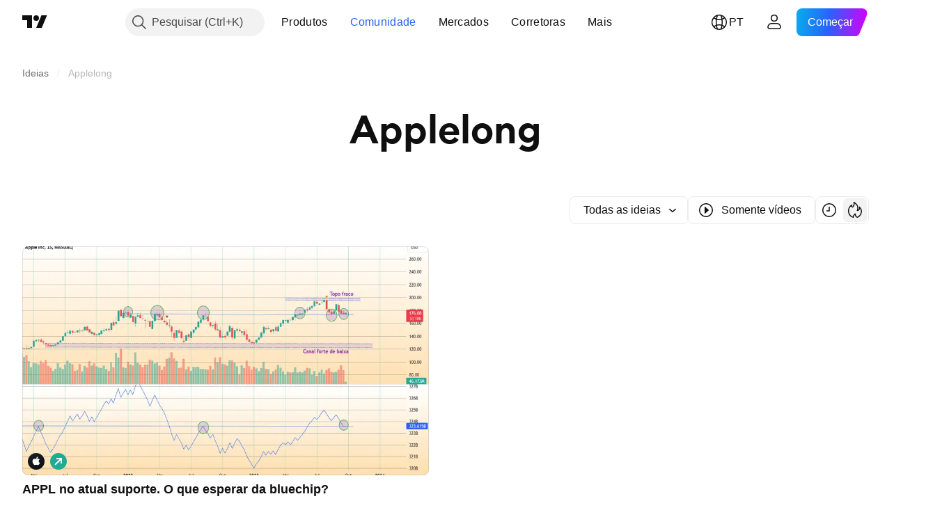

--- FILE ---
content_type: image/svg+xml
request_url: https://s3-symbol-logo.tradingview.com/apple.svg
body_size: 444
content:
<!-- by TradingView --><svg width="18" height="18" xmlns="http://www.w3.org/2000/svg"><path fill="url(#paint0_linear)" d="M0 0h18v18H0z"/><path d="M13 10.597a4.83 4.83 0 01-.678 1.287c-.269.363-.489.614-.658.753-.262.23-.544.347-.845.353-.217 0-.478-.059-.782-.177a2.34 2.34 0 00-.84-.176c-.268 0-.556.058-.864.176-.309.118-.558.18-.748.186-.288.012-.577-.108-.864-.362-.184-.151-.413-.412-.688-.78a5.289 5.289 0 01-.728-1.37A4.777 4.777 0 015 8.857c0-.603.138-1.124.413-1.56a2.424 2.424 0 012.034-1.142c.23 0 .531.068.905.2.373.133.612.2.717.2.079 0 .345-.079.796-.236.426-.145.787-.205 1.082-.182.799.062 1.399.36 1.798.898-.714.41-1.068.985-1.061 1.722.007.574.226 1.053.658 1.432.196.176.415.312.658.409zM10.99 4c.006.06.01.12.01.18 0 .45-.174.87-.52 1.26-.417.462-.922.73-1.47.687a1.325 1.325 0 01-.01-.17c0-.433.198-.895.55-1.273.176-.192.4-.35.671-.478A2.09 2.09 0 0110.99 4z" fill="#fff"/><defs><linearGradient id="paint0_linear" x1="3.349" y1="3.122" x2="21.904" y2="24.434" gradientUnits="userSpaceOnUse"><stop stop-color="#1A1E21"/><stop offset="1" stop-color="#06060A"/></linearGradient></defs></svg>

--- FILE ---
content_type: application/javascript; charset=utf-8
request_url: https://static.tradingview.com/static/bundles/39822.58e65fac7806b144467b.js
body_size: 38479
content:
(self.webpackChunktradingview=self.webpackChunktradingview||[]).push([[39822],{711651:e=>{e.exports={iconButton:"iconButton-RAiBjVep",square:"square-RAiBjVep",round:"round-RAiBjVep",primary:"primary-RAiBjVep",icon:"icon-RAiBjVep",secondary:"secondary-RAiBjVep",tertiary:"tertiary-RAiBjVep","primary-special":"primary-special-RAiBjVep"}},306939:e=>{e.exports={button:"button-D4RPB3ZC",iconOnly:"iconOnly-D4RPB3ZC",withStartSlot:"withStartSlot-D4RPB3ZC",withEndSlot:"withEndSlot-D4RPB3ZC",startSlotWrap:"startSlotWrap-D4RPB3ZC",endSlotWrap:"endSlotWrap-D4RPB3ZC",xsmall:"xsmall-D4RPB3ZC",small:"small-D4RPB3ZC",medium:"medium-D4RPB3ZC",large:"large-D4RPB3ZC",xlarge:"xlarge-D4RPB3ZC",content:"content-D4RPB3ZC",link:"link-D4RPB3ZC",blue:"blue-D4RPB3ZC",primary:"primary-D4RPB3ZC",secondary:"secondary-D4RPB3ZC",gray:"gray-D4RPB3ZC",green:"green-D4RPB3ZC",red:"red-D4RPB3ZC",black:"black-D4RPB3ZC",slot:"slot-D4RPB3ZC",stretch:"stretch-D4RPB3ZC",grouped:"grouped-D4RPB3ZC",adjustPosition:"adjustPosition-D4RPB3ZC",firstRow:"firstRow-D4RPB3ZC",firstCol:"firstCol-D4RPB3ZC","no-corner-top-left":"no-corner-top-left-D4RPB3ZC","no-corner-top-right":"no-corner-top-right-D4RPB3ZC","no-corner-bottom-right":"no-corner-bottom-right-D4RPB3ZC","no-corner-bottom-left":"no-corner-bottom-left-D4RPB3ZC",textWrap:"textWrap-D4RPB3ZC",multilineContent:"multilineContent-D4RPB3ZC",primaryText:"primaryText-D4RPB3ZC",secondaryText:"secondaryText-D4RPB3ZC"}},904613:e=>{e.exports={brand:"brand-H6_2ZGVv",hovered:"hovered-H6_2ZGVv",background:"background-H6_2ZGVv","states-without-bg":"states-without-bg-H6_2ZGVv",disableActiveStateStyles:"disableActiveStateStyles-H6_2ZGVv",dimmed:"dimmed-H6_2ZGVv",selected:"selected-H6_2ZGVv",activated:"activated-H6_2ZGVv",gray:"gray-H6_2ZGVv","light-gray":"light-gray-H6_2ZGVv",xsmall:"xsmall-H6_2ZGVv",small:"small-H6_2ZGVv",medium:"medium-H6_2ZGVv",large:"large-H6_2ZGVv",textButton:"textButton-H6_2ZGVv",link:"link-H6_2ZGVv",content:"content-H6_2ZGVv",withStartIcon:"withStartIcon-H6_2ZGVv","start-icon":"start-icon-H6_2ZGVv",withEndIcon:"withEndIcon-H6_2ZGVv","end-icon":"end-icon-H6_2ZGVv",iconOnly:"iconOnly-H6_2ZGVv",caret:"caret-H6_2ZGVv",semibold18px:"semibold18px-H6_2ZGVv",semibold16px:"semibold16px-H6_2ZGVv",semibold14px:"semibold14px-H6_2ZGVv",regular12px:"regular12px-H6_2ZGVv",regular14px:"regular14px-H6_2ZGVv",regular16px:"regular16px-H6_2ZGVv"}},521087:e=>{e.exports={wrapper:"wrapper-GZajBGIm",input:"input-GZajBGIm",view:"view-GZajBGIm",danger:"danger-GZajBGIm"}},765369:e=>{e.exports={box:"box-ywH2tsV_",noOutline:"noOutline-ywH2tsV_",disabled:"disabled-ywH2tsV_","intent-danger":"intent-danger-ywH2tsV_",checked:"checked-ywH2tsV_",check:"check-ywH2tsV_",icon:"icon-ywH2tsV_",dot:"dot-ywH2tsV_",disableActiveStyles:"disableActiveStyles-ywH2tsV_"}},296334:e=>{e.exports={checkbox:"checkbox-vyj6oJxw",reverse:"reverse-vyj6oJxw",label:"label-vyj6oJxw",baseline:"baseline-vyj6oJxw"}},902773:e=>{e.exports={divider:"divider-pzdcWv_c","orientation-horizontal":"orientation-horizontal-pzdcWv_c",
"orientation-vertical":"orientation-vertical-pzdcWv_c","size-xsmall":"size-xsmall-pzdcWv_c","size-small":"size-small-pzdcWv_c","size-medium":"size-medium-pzdcWv_c","size-large":"size-large-pzdcWv_c","size-xlarge":"size-xlarge-pzdcWv_c","size-xxlarge":"size-xxlarge-pzdcWv_c","type-primary":"type-primary-pzdcWv_c","type-secondary":"type-secondary-pzdcWv_c"}},446208:e=>{e.exports={hidden:"hidden-DgcIT6Uz",fadeInWrapper:"fadeInWrapper-DgcIT6Uz",isAnimated:"isAnimated-DgcIT6Uz"}},30897:e=>{e.exports={blockIcon:"blockIcon-JMh4y6KH"}},370370:e=>{e.exports={arrow:"arrow-uDVcbwtB"}},481128:e=>{e.exports={description:"description-dQscsfnR","with-select":"with-select-dQscsfnR","description-strong":"description-strong-dQscsfnR","size-xsmall":"size-xsmall-dQscsfnR"}},816163:e=>{e.exports={"numbers-wrapper":"numbers-wrapper-KCq6gqzR","fake-numbers":"fake-numbers-KCq6gqzR",dots:"dots-KCq6gqzR","fake-numbers-inner":"fake-numbers-inner-KCq6gqzR",numbers:"numbers-KCq6gqzR",numbersOnTop:"numbersOnTop-KCq6gqzR",compact:"compact-KCq6gqzR","numbers-end-slot":"numbers-end-slot-KCq6gqzR",number:"number-KCq6gqzR","size-xsmall":"size-xsmall-KCq6gqzR","size-small":"size-small-KCq6gqzR","size-medium":"size-medium-KCq6gqzR","position-center":"position-center-KCq6gqzR","description-position-center":"description-position-center-KCq6gqzR",numbersRow:"numbersRow-KCq6gqzR",hideNumbers:"hideNumbers-KCq6gqzR"}},151944:e=>{e.exports={pagination:"pagination-iiQKH8Zr","pagination-group":"pagination-group-iiQKH8Zr",select:"select-iiQKH8Zr","compact-middle-slot":"compact-middle-slot-iiQKH8Zr"}},969461:e=>{e.exports={wrap:"wrap-mlpAzgv0"}},841089:e=>{e.exports={contextActions:"contextActions-D_fUDt4_",hideIfNoHover:"hideIfNoHover-D_fUDt4_",someContextActionFocused:"someContextActionFocused-D_fUDt4_"}},794955:e=>{e.exports={customPopoverItem:"customPopoverItem-eQTOre3a",clickable:"clickable-eQTOre3a"}},783911:e=>{e.exports={"menu-divider":"menu-divider-YZ5qU_gy","menu-divider-line":"menu-divider-line-YZ5qU_gy"}},264386:e=>{e.exports={nestedPopovers:"nestedPopovers-LXzo3rzz"}},542158:e=>{e.exports={wrapper:"wrapper-U_380LxV",primaryTitleWrapper:"primaryTitleWrapper-U_380LxV",secondaryTitleWrapper:"secondaryTitleWrapper-U_380LxV",title:"title-U_380LxV",content:"content-U_380LxV",left:"left-U_380LxV",withLeftSlot:"withLeftSlot-U_380LxV",space:"space-U_380LxV",icon:"icon-U_380LxV"}},356520:e=>{e.exports={eventWrapper:"eventWrapper-FB5aPMmU"}},657183:e=>{e.exports={content:"content-DAxjbs7m"}},821397:e=>{e.exports={positioner:"positioner-lATuqHRX",invisible:"invisible-lATuqHRX"}},964850:e=>{e.exports={radioButtonView:"radioButtonView-zzLJI6BH",checked:"checked-zzLJI6BH",disabled:"disabled-zzLJI6BH"}},9479:e=>{e.exports={disableSelfPositioning:"disableSelfPositioning-dYiqkKAE"}},304724:e=>{e.exports={small:"small-CtnpmPzP",medium:"medium-CtnpmPzP",large:"large-CtnpmPzP",switchView:"switchView-CtnpmPzP",checked:"checked-CtnpmPzP",disabled:"disabled-CtnpmPzP",track:"track-CtnpmPzP",thumb:"thumb-CtnpmPzP"}},435090:e=>{e.exports={switcher:"switcher-fwE97QDf",
input:"input-fwE97QDf",thumbWrapper:"thumbWrapper-fwE97QDf",disabled:"disabled-fwE97QDf",checked:"checked-fwE97QDf"}},332237:e=>{e.exports={floatingArrow:"floatingArrow-jVDcD0fm",top:"top-jVDcD0fm","top-left":"top-left-jVDcD0fm","top-right":"top-right-jVDcD0fm",bottom:"bottom-jVDcD0fm","bottom-left":"bottom-left-jVDcD0fm","bottom-right":"bottom-right-jVDcD0fm",right:"right-jVDcD0fm","right-top":"right-top-jVDcD0fm","right-bottom":"right-bottom-jVDcD0fm",isSafari:"isSafari-jVDcD0fm",left:"left-jVDcD0fm","left-top":"left-top-jVDcD0fm","left-bottom":"left-bottom-jVDcD0fm"}},380912:e=>{e.exports={endSlotWrapper:"endSlotWrapper-zN6s8BtT",endSlotRtl:"endSlotRtl-zN6s8BtT",divider:"divider-zN6s8BtT",contentRtl:"contentRtl-zN6s8BtT",endSlotContent:"endSlotContent-zN6s8BtT",endSlotContentRtl:"endSlotContentRtl-zN6s8BtT",tooltipBaseWrapper:"tooltipBaseWrapper-zN6s8BtT",transparent:"transparent-zN6s8BtT",opaque:"opaque-zN6s8BtT",disableInteractive:"disableInteractive-zN6s8BtT",tooltipBase:"tooltipBase-zN6s8BtT",contentWrapper:"contentWrapper-zN6s8BtT",content:"content-zN6s8BtT"}},544646:e=>{e.exports={wrapper:"wrapper-Hy9Labru",flexEnd:"flexEnd-Hy9Labru",hidden:"hidden-Hy9Labru",container:"container-Hy9Labru",containerLarge:"containerLarge-Hy9Labru",containerLink:"containerLink-Hy9Labru",title:"title-Hy9Labru","title-x-small":"title-x-small-Hy9Labru","title-small":"title-small-Hy9Labru","title-large":"title-large-Hy9Labru",icon:"icon-Hy9Labru",hintButtonWrapper:"hintButtonWrapper-Hy9Labru"}},584291:e=>{e.exports={container:"container-lu7Cy9jC",title:"title-lu7Cy9jC",subtitle:"subtitle-lu7Cy9jC",titleWithSubtitle:"titleWithSubtitle-lu7Cy9jC",titleHeader:"titleHeader-lu7Cy9jC",more:"more-lu7Cy9jC"}},766306:e=>{e.exports={arrowIcon:"arrowIcon-hLc5LYm1",title:"title-hLc5LYm1",button:"button-hLc5LYm1"}},20418:e=>{e.exports={pagination:"pagination-FTcrTRZB",moreBtn:"moreBtn-FTcrTRZB",spinnerContainer:"spinnerContainer-FTcrTRZB",hidden:"hidden-FTcrTRZB"}},428351:e=>{e.exports={subheader:"subheader-rqOoE_3Q",content:"content-rqOoE_3Q",listContainer:"listContainer-rqOoE_3Q",spinner:"spinner-rqOoE_3Q",alignStart:"alignStart-rqOoE_3Q",highlight:"highlight-rqOoE_3Q"}},635612:e=>{e.exports={card:"card-cSATnK2X",hidden:"hidden-cSATnK2X",content:"content-cSATnK2X"}},316486:e=>{e.exports={container:"container-yrIMi47q",title:"title-yrIMi47q",title_normal:"title_normal-yrIMi47q",icon:"icon-yrIMi47q",text:"text-yrIMi47q",text_large:"text_large-yrIMi47q",action:"action-yrIMi47q"}},700733:(e,t,n)=>{"use strict";n.d(t,{ClickableIconButton:()=>d});var r=n(50959),a=n(497754),o=n.n(a),i=n(424628),s=n(61651),c=n(8626),l=n(711651),u=n.n(l);const d=(0,r.forwardRef)(((e,t)=>{const n=(0,r.useContext)(i.IconButtonVariantContext).variant,{title:a,onClick:l,colorClassName:d,icon:m,variant:p=n??i.DEFAULT_ICON_BUTTON_VARIANT,shape:h="square",tabIndex:f,dataQaId:g,...v}=e,b=(0,c.filterCheckedDataProps)(v,g);return r.createElement("button",{ref:t,title:a,type:"button","aria-label":a,onClick:l,tabIndex:f,
className:o()(u().iconButton,u()[p],u()[h],d,"apply-common-tooltip"),...b},r.createElement(s.BlockIcon,{icon:m,className:u().icon,"aria-hidden":"true"}))}))},424628:(e,t,n)=>{"use strict";n.d(t,{DEFAULT_ICON_BUTTON_VARIANT:()=>a,IconButtonVariantContext:()=>o,IconButtonVariantContextProvider:()=>i});var r=n(50959);const a="primary",o=(0,r.createContext)({variant:void 0});function i(e){return r.createElement(o.Provider,{value:{variant:e.variant}},e.children)}},634942:(e,t,n)=>{"use strict";n.d(t,{ClickableIconButton:()=>a.ClickableIconButton,IconButton:()=>s,IconButtonVariantContextProvider:()=>c.IconButtonVariantContextProvider});var r=n(50959),a=n(700733),o=n(8626);const i=(0,r.forwardRef)(((e,t)=>{const{onToggle:n,isToggled:i,toggledTitle:s,toggledIcon:c,toggledColorClassName:l,untoggledTitle:u,untoggledIcon:d,untoggledColorClassName:m,variant:p,shape:h,dataQaId:f,tabIndex:g,...v}=e,b=(0,o.filterCheckedDataProps)(v);let E,C,w;return i?(w=s,E=c,C=l):(w=u,E=d,C=m),r.createElement(a.ClickableIconButton,{title:w,icon:E,onClick:()=>n(!i),colorClassName:C,variant:p,shape:h,ref:t,dataQaId:f,tabIndex:g,...b})})),s=(0,r.forwardRef)(((e,t)=>"onClick"in e?r.createElement(a.ClickableIconButton,{...e,ref:t}):r.createElement(i,{...e,ref:t})));var c=n(424628)},311239:(e,t,n)=>{"use strict";n.d(t,{SquareAnchorButton:()=>d.SquareAnchorButton,SquareButton:()=>u});var r=n(221191),a=n(50959),o=n(843085),i=n(301792),s=n(8626);function c(e,t){return n=>{if(t)return n.preventDefault(),void n.stopPropagation();e?.(n)}}function l(e){const{className:t,color:n,variant:r,size:a,stretch:o,iconOnly:i,startSlot:c,endSlot:l,primaryText:u,secondaryText:d,...m}=e;return{...m,...(0,s.filterDataProps)(e),...(0,s.filterAriaProps)(e)}}function u(e){const{reference:t,tooltipText:n,disabled:s,onClick:u,onMouseOver:d,onMouseOut:m,onMouseDown:p,onMouseEnter:h,"aria-disabled":f,...g}=e,{isGrouped:v,cellState:b,disablePositionAdjustment:E}=(0,a.useContext)(i.ControlGroupContext),C=(0,r.getSquareButtonClasses)({...g,isGrouped:v,cellState:b,disablePositionAdjustment:E}),w=n??(e.primaryText?[e.primaryText,e.secondaryText].join(" "):(0,o.getTextForTooltip)(e.children));return a.createElement("button",{...l(g),"aria-disabled":s||f,tabIndex:e.tabIndex??(s?-1:0),className:C,ref:t,onClick:c(u,s),onMouseDown:c(p,s),onMouseOver:c(d,s),onMouseOut:c(m,s),onMouseEnter:c(h,s),"data-overflow-tooltip-text":w},a.createElement(r.SquareButtonContent,{...g}))}var d=n(951144)},951144:(e,t,n)=>{"use strict";n.d(t,{SquareAnchorButton:()=>c});var r=n(50959),a=n(301792),o=n(8626),i=n(221191);function s(e){const{className:t,color:n,variant:r,size:a,stretch:i,iconOnly:s,startSlot:c,endSlot:l,...u}=e;return{...u,...(0,o.filterDataProps)(e),...(0,o.filterAriaProps)(e)}}function c(e){const{reference:t}=e,{isGrouped:n,cellState:o,disablePositionAdjustment:c}=(0,r.useContext)(a.ControlGroupContext),l=(0,i.getSquareButtonClasses)({...e,isGrouped:n,cellState:o,disablePositionAdjustment:c,isAnchor:!0});return r.createElement("a",{...s(e),className:l,ref:t
},r.createElement(i.SquareButtonContent,{...e}))}},221191:(e,t,n)=>{"use strict";n.d(t,{SquareButtonContent:()=>d,getSquareButtonClasses:()=>u});var r=n(50959),a=n(497754),o=n.n(a),i=n(307754),s=n(306939),c=n.n(s);const l="apply-overflow-tooltip apply-overflow-tooltip--check-children-recursively apply-overflow-tooltip--allow-text apply-common-tooltip";function u(e){const{size:t="medium",variant:n="primary",color:r="brand",stretch:a=!1,startSlot:s,endSlot:u,iconOnly:d=!1,className:m,isGrouped:p,cellState:h,disablePositionAdjustment:f=!1,primaryText:g,secondaryText:v,isAnchor:b=!1}=e,E="brand"===r?"black":r,C=function(e){let t="";return 0!==e&&(1&e&&(t=o()(t,c()["no-corner-top-left"])),2&e&&(t=o()(t,c()["no-corner-top-right"])),4&e&&(t=o()(t,c()["no-corner-bottom-right"])),8&e&&(t=o()(t,c()["no-corner-bottom-left"]))),t}((0,i.getGroupCellRemoveRoundBorders)(h)),w=d&&(s||u);return o()(m,c().button,c()[t],c()[E],c()[n],a&&c().stretch,s&&c().withStartIcon,u&&c().withEndIcon,w&&c().iconOnly,C,p&&c().grouped,p&&!f&&c().adjustPosition,p&&h.isTop&&c().firstRow,p&&h.isLeft&&c().firstCol,g&&v&&c().multilineContent,b&&c().link,l)}function d(e){const{startSlot:t,iconOnly:n,children:a,endSlot:i,primaryText:s,secondaryText:u}=e;if(t&&i&&n)return r.createElement("span",{className:o()(c().slot,c().startSlotWrap)},t);const d=n&&(t??i),m=!t&&!i&&!n&&!a&&s&&u;return r.createElement(r.Fragment,null,t&&r.createElement("span",{className:o()(c().slot,c().startSlotWrap)},t),a&&!d&&r.createElement("span",{className:c().content},a),i&&r.createElement("span",{className:o()(c().slot,c().endSlotWrap)},i),m&&!d&&function(e){return e.primaryText&&e.secondaryText&&r.createElement("div",{className:o()(c().textWrap,l)},r.createElement("span",{className:c().primaryText}," ",e.primaryText," "),"string"==typeof e.secondaryText?r.createElement("span",{className:c().secondaryText}," ",e.secondaryText," "):r.createElement("span",{className:c().secondaryText},r.createElement("span",null,e.secondaryText.firstLine),r.createElement("span",null,e.secondaryText.secondLine)))}(e))}},36559:(e,t,n)=>{"use strict";n.d(t,{TextAnchorButton:()=>a.TextAnchorButton,TextButton:()=>r.TextButton});n(622032);var r=n(106257),a=n(692566)},692566:(e,t,n)=>{"use strict";n.d(t,{TextAnchorButton:()=>s});var r=n(50959),a=n(14388),o=n(551080),i=n(622032);function s(e){const{reference:t,className:n,isSelected:s,isDimmed:c,children:l,startIcon:u,startIconAriaAttrs:d,showCaret:m,color:p,endIcon:h,endIconAriaAttrs:f,size:g,typography:v,iconOnly:b,statesWithoutBg:E,isActivated:C,renderComponent:w=a.CustomComponentDefaultLink,...x}=e;return r.createElement(w,{...x,className:(0,i.getTextButtonClasses)({className:n,isSelected:s,isDimmed:c,startIcon:u,showCaret:m,endIcon:h,color:p,size:g,typography:v,iconOnly:b,isLink:!0,isActivated:C}),reference:(0,o.isomorphicRef)(t)},r.createElement(i.TextButtonContent,{showCaret:m,startIcon:u,startIconAriaAttrs:{...d},endIcon:h,endIconAriaAttrs:{...f},statesWithoutBg:E},l))}},622032:(e,t,n)=>{"use strict";n.d(t,{TextButtonContent:()=>h,
getTextButtonClasses:()=>m});var r=n(50959),a=n(497754),o=n.n(a),i=n(132734),s=n(728804),c=n(602948),l=n.n(c),u=n(904613),d=n.n(u);const m=e=>{const t=(0,r.useContext)(s.CustomBehaviourContext),{className:n,isSelected:a,isDimmed:i,isHovered:c,size:l="medium",color:u,startIcon:m,endIcon:p,showCaret:h,enableActiveStateStyles:f=t.enableActiveStateStyles,typography:g,iconOnly:v,isLink:b=!1,isActivated:E}=e;return o()(n,d().textButton,b&&d().link,a&&d().selected,i&&d().dimmed,c&&d().hovered,d()[u],d()[l],m&&d().withStartIcon,v&&d().iconOnly,(h||p)&&d().withEndIcon,!f&&d().disableActiveStateStyles,g&&d()[g],E&&d().activated)},p=e=>r.createElement(i.Icon,{...e.showCaret?void 0:e.endIconAriaAttrs,className:o()(d()["end-icon"],e.showCaret&&d().caret),icon:e.showCaret?l():e.endIcon});function h(e){return r.createElement(r.Fragment,null,r.createElement("span",{className:o()(d().background,e.statesWithoutBg&&d()["states-without-bg"])}),e.startIcon&&r.createElement(i.Icon,{...e.startIconAriaAttrs,className:d()["start-icon"],icon:e.startIcon}),r.createElement("span",{className:d().content},e.children),(e.endIcon||e.showCaret)&&p(e))}},106257:(e,t,n)=>{"use strict";n.d(t,{TextButton:()=>o});var r=n(50959),a=n(622032);function o(e){const{reference:t,className:n,isSelected:o,isHovered:i,isDimmed:s,children:c,startIcon:l,startIconAriaAttrs:u,showCaret:d,color:m,endIcon:p,endIconAriaAttrs:h,size:f,typography:g,iconOnly:v,statesWithoutBg:b,isActivated:E,dataQaId:C,...w}=e;return r.createElement("button",{"data-qa-id":C,...w,className:(0,a.getTextButtonClasses)({className:n,isSelected:o,isHovered:i,startIcon:l,showCaret:d,endIcon:p,color:m,size:f,typography:g,iconOnly:v,isDimmed:s,isActivated:E}),ref:t},r.createElement(a.TextButtonContent,{showCaret:d,startIcon:l,startIconAriaAttrs:{...u},endIcon:p,endIconAriaAttrs:{...h},statesWithoutBg:b},c))}},203223:(e,t,n)=>{"use strict";n.d(t,{CheckboxInput:()=>u});var r=n(50959),a=n(497754),o=n.n(a),i=n(8626),s=n(10572),c=n(521087),l=n.n(c);function u(e){const t=o()(l().wrapper,e.className);return r.createElement("span",{className:t,title:e.title,style:e.style},r.createElement("input",{id:e.id,tabIndex:e.tabIndex,className:o()(e.intent&&l()[e.intent],l().input),type:"checkbox",name:e.name,checked:e.checked,disabled:e.disabled,value:e.value,autoFocus:e.autoFocus,role:e.role,onChange:function(){e.onChange?.(e.value)},ref:e.reference,"aria-required":e["aria-required"],"aria-describedby":e["aria-describedby"],"aria-invalid":e["aria-invalid"],"data-qa-id":e.dataQaId,...(0,i.filterDataProps)(e)}),r.createElement(s.CheckboxView,{className:l().view,indeterminate:e.indeterminate,checked:e.checked,disabled:e.disabled,intent:e.intent,tabIndex:e.tabIndex}))}},10572:(e,t,n)=>{"use strict";n.d(t,{CheckboxView:()=>d});var r=n(50959),a=n(497754),o=n.n(a),i=n(132734),s=n(465890),c=n.n(s),l=n(765369),u=n.n(l);function d(e){
const{indeterminate:t,checked:n,tabIndex:a,className:s,disabled:l,disableActiveStyles:d,intent:m,hideIcon:p,...h}=e,f=t||!n||p?"":c(),g=o()(u().box,u()[`intent-${m}`],!t&&u().check,!!t&&u().dot,-1===a&&u().noOutline,s,n&&u().checked,l&&u().disabled,d&&u().disableActiveStyles);return r.createElement("span",{className:g,...h},r.createElement(i.Icon,{icon:f,className:u().icon}))}},182120:(e,t,n)=>{"use strict";n.d(t,{Checkbox:()=>u,CheckboxView:()=>m.CheckboxView,GroupedCheckbox:()=>d});var r=n(50959),a=n(497754),o=n.n(a),i=n(451608),s=n(203223),c=n(296334),l=n.n(c);class u extends r.PureComponent{render(){const{inputClassName:e,labelClassName:t,...n}=this.props,a=o()(this.props.className,l().checkbox,{[l().reverse]:Boolean(this.props.labelPositionReverse),[l().baseline]:Boolean(this.props.labelAlignBaseline)}),i=o()(l().label,t,{[l().disabled]:this.props.disabled});let c=null;return this.props.label&&(c=r.createElement("span",{className:i,title:this.props.title},this.props.label)),r.createElement("label",{className:a},r.createElement(s.CheckboxInput,{...n,className:e}),c)}}u.defaultProps={value:"on"};const d=(0,i.makeSwitchGroupItem)(u);var m=n(10572)},307754:(e,t,n)=>{"use strict";function r(e){let t=0;return e.isTop&&e.isLeft||(t+=1),e.isTop&&e.isRight||(t+=2),e.isBottom&&e.isLeft||(t+=8),e.isBottom&&e.isRight||(t+=4),t}n.d(t,{getGroupCellRemoveRoundBorders:()=>r})},319796:(e,t,n)=>{"use strict";n.d(t,{Divider:()=>c});var r=n(50959),a=n(497754),o=n.n(a),i=n(902773),s=n.n(i);function c(e){const{className:t,type:n="secondary",size:a="small",orientation:i="horizontal"}=e,c=o()(t,s().divider,s()[`size-${a}`],s()[`type-${n}`],s()[`orientation-${i}`]);return r.createElement("hr",{className:c,"aria-orientation":i})}},713094:(e,t,n)=>{"use strict";n.d(t,{FadeInWrapper:()=>u,useFadeInContext:()=>l});var r=n(50959),a=n(497754),o=n.n(a),i=n(446208),s=n.n(i);const c=r.createContext({children:{},setIsReady:()=>{}});function l(){const{setIsReady:e,children:t}=(0,r.useContext)(c),n=(0,r.useRef)((0,r.useId)());t[n.current]||(t[n.current]={isReady:!1});return(0,r.useCallback)((()=>{t[n.current].isReady=!0,e(Object.values(t).every((e=>e.isReady)))}),[t,e])}function u(e){const{children:t,className:n,isAnimated:a=!0}=e,[i,l]=(0,r.useState)(!1),u=(0,r.useRef)({});return r.createElement(c.Provider,{value:{setIsReady:l,children:u.current}},r.createElement("div",{className:o()(!i&&s().hidden,s().fadeInWrapper,a&&s().isAnimated,n)},t))}},363633:(e,t,n)=>{"use strict";n.d(t,{useCollapsibleCommon:()=>l});var r=n(50959),a=n(444530),o=n(746326),i=n(238718),s=n(774218),c=n(551080);function l(e){const{itemsList:t,getItemId:n,calcVisibleAndHiddenItems:l,shouldKeepItemVisible:d,onMeasureCallback:m,forceUpdate:p=!1}=e,[h,f]=(0,i.useRefsMap)(),g=(0,r.useRef)(null),v=(0,r.useRef)({widthsMap:new Map,containerWidth:0,moreButtonWidth:0}),[b,E]=(0,r.useState)({visible:t,hidden:[]}),C=(0,r.useMemo)((()=>t.reduce(((e,t,n)=>(d(t)&&e.push(n),e)),[])),[t,d]),w=(0,r.useCallback)((()=>{if(v.current.containerWidth){const e=l(v.current,C);(function(e,t){
return!u(e.visible,t.visible)||!u(e.hidden,t.hidden)})(b,e)&&E(e)}}),[v,E,b,C,l]),x=(0,r.useCallback)((()=>{v.current.moreButtonWidth=g.current?(0,o.outerWidth)(g.current,!0):0;const e=new Map(v.current.widthsMap);for(const r of t){const t=n(r),a=h.current.get(t);if(a){const n=(0,o.outerWidth)(a,!0);e.set(t,n)}}v.current.widthsMap=e,m&&m()}),[v,t,n,h,m]),P=(0,r.useRef)(null),y=(0,r.useCallback)((([e])=>{e.contentRect.width!==v.current.containerWidth&&(P.current&&cancelAnimationFrame(P.current),v.current.containerWidth=e.contentRect.width,P.current=requestAnimationFrame((()=>{w()})))}),[v,w]),I=(0,r.useRef)(null),T=(0,r.useCallback)((([e])=>{I.current&&cancelAnimationFrame(I.current),x(),I.current=requestAnimationFrame((()=>{w()}))}),[x,w]),S=(0,a.useResizeObserver)(T),_=(0,a.useResizeObserver)(y),k=(0,r.useRef)(null),B=(0,c.mergeRefs)([_,k]),N=(0,r.useRef)(t),A=(0,r.useRef)(!0),R=(0,r.useRef)([]);return(0,s.useIsomorphicLayoutEffect)((()=>{const e=v.current.widthsMap.size===t.length;!p&&!A.current&&u(N.current,t)&&u(R.current,C)&&e||(x(),w(),A.current=!1,N.current=t,R.current=C)}),[t,C,p,x,w]),{containerRefCallback:B,moreButtonRef:g,innerContainerRefCallback:S,itemsRefs:h,setItemRef:f,hiddenItems:b.hidden,visibleItems:b.visible,itemsMeasurements:v}}function u(e,t){return e.length===t.length&&e.reduce(((e,n,r)=>e&&n===t[r]),!0)}},909358:(e,t,n)=>{"use strict";n.d(t,{useIsFirstRender:()=>a,useIsNonFirstRender:()=>o});var r=n(50959);function a(){const[e,t]=(0,r.useState)(!0);return(0,r.useEffect)((()=>{t(!1)}),[]),e}function o(){return!a()}},405964:(e,t,n)=>{"use strict";n.d(t,{useFocus:()=>a});var r=n(50959);function a(e,t){const[n,a]=(0,r.useState)(!1);(0,r.useEffect)((()=>{t&&n&&a(!1)}),[t,n]);const o={onFocus:(0,r.useCallback)((function(t){void 0!==e&&e.current!==t.target||a(!0)}),[e]),onBlur:(0,r.useCallback)((function(t){void 0!==e&&e.current!==t.target||a(!1)}),[e])};return[n,o]}},449807:(e,t,n)=>{"use strict";n.d(t,{useIntersectionObserver:()=>i});var r=n(50959),a=n(650279),o=n(267521);function i(e,t={},n=[]){const i=(0,r.useRef)(null),s=(0,r.useRef)(e);s.current=e;const{ref:c=null,...l}=t,u=(0,r.useRef)(l);(0,a.default)(t,u.current)||(u.current=t);const d=(0,o.useFunctionalRefObject)(c),m=(0,r.useCallback)((e=>{d(e),null!==i.current&&(i.current.disconnect(),null!==e&&i.current.observe(e))}),[d,i]);return(0,r.useEffect)((()=>(i.current=new IntersectionObserver(((e,t)=>s.current(e,t)),{...u.current,root:u.current?.root?.current}),d.current&&m(d.current),()=>{i.current?.disconnect()})),[d,u.current,...n]),m}},222463:(e,t,n)=>{"use strict";n.d(t,{useMatchMedia:()=>o,useSafeMatchMedia:()=>a});var r=n(50959);function a(e,t=!1){const[n,a]=(0,r.useState)(t);return(0,r.useEffect)((()=>{const t=window.matchMedia(e);function n(){a(t.matches)}return n(),t.addEventListener("change",n),()=>{t.removeEventListener("change",n)}}),[e]),n}function o(e){const t=(0,r.useMemo)((()=>window.matchMedia(e).matches),[]);return a(e,t)}},662929:(e,t,n)=>{"use strict";n.d(t,{useMergedRefs:()=>o});var r=n(50959),a=n(551080);function o(e){
return(0,r.useCallback)((0,a.mergeRefs)(e),e)}},61651:(e,t,n)=>{"use strict";n.d(t,{BlockIcon:()=>l});var r=n(497754),a=n.n(r),o=n(50959),i=n(567269),s=n(30897),c=n.n(s);const l=o.forwardRef(((e,t)=>{const{className:n,icon:r,ariaLabel:s,ariaLabelledby:l,title:u,...d}=e,m=d;return o.createElement(i.CommonIcon,{className:a()(n,c().blockIcon),ref:t,icon:r,ariaLabel:s,ariaLabelledby:l,title:u,...m})}))},567269:(e,t,n)=>{"use strict";n.d(t,{CommonIcon:()=>a});var r=n(50959);const a=r.forwardRef(((e,t)=>{const{className:n,ariaLabel:a,ariaLabelledby:o,title:i,icon:s="",...c}=e,l=c,u=!(!a&&!o);return r.createElement("span",{"aria-label":a,"aria-labelledby":o,"aria-hidden":!u,ref:t,role:"img",dangerouslySetInnerHTML:{__html:s},className:n,title:i,...l})}))},857486:(e,t,n)=>{"use strict";n.d(t,{Pagination:()=>D});var r=n(50959),a=n(497754),o=n.n(a),i=n(586240),s=n(222463),c=n(643528),l=n(505357),u=n(87523),d=n(281670),m=n(290556);function p(e){switch(e){case"xsmall":return"xsmall";case"small":return"small";case"medium":return"medium";default:return}}var h=n(79205),f=n(370370),g=n.n(f);function v(e){return r.createElement(c.LightButton,{className:g().arrow,variant:"secondary",color:"gray",onClick:e.onClick,startSlot:r.createElement(h.Icon,{icon:(t=e.direction,n=e.size,"xsmall"===n?"prev"===t?m:d:"prev"===t?u:l)}),"aria-label":e.ariaLabel,disabled:e.disabled,reference:e.reference,tabIndex:e.tabIndex,size:e.size,iconOnly:!0});var t,n}var b=n(816163),E=n.n(b);function C(e){const{pageNumber:t,currentPage:n,renderComponent:a,reference:o,getHref:i,getNumberAriaLabel:s,onClick:l,tabIndex:u,fallbackToDummyHref:d=!1,size:m}=e,{href:h,handleClick:f}=function(e){const{getHref:t,fallbackToDummyHref:n,pageNumber:a,onClick:o}=e,i=(0,r.useMemo)((()=>t?t(a):n?"#":void 0),[t,n,a]),s=(0,r.useCallback)((e=>{!n||i&&"#"!==i||e.preventDefault(),o&&o(e,a)}),[o,n,a,i]);return{href:i,handleClick:s}}({pageNumber:t,getHref:i,fallbackToDummyHref:d,onClick:l});return r.createElement(c.LightAnchorButton,{className:E().number,renderComponent:a,variant:t===n?"primary":"ghost",color:"gray",isSelected:t===n,"aria-current":t===n,reference:o,href:h,onClick:f,tabIndex:u,"aria-label":s?s(t):void 0,ellipsis:!1,size:p(m)},t)}var w=n(774218);var x=n(363633),P=n(746326);const y=11,I=4;function T({lastPage:e,currentPage:t}){const n=(0,r.useMemo)((()=>function(e){const t=[];for(let n=1;n<=e;n++)t.push(n);return t}(e)),[e]),a=(0,r.useRef)(null),o=(0,r.useRef)(null),i=(0,r.useRef)(0),s=(0,r.useRef)(0),c=(0,r.useRef)(t),[l,u]=(0,r.useState)(!1),[d,m]=(0,r.useState)(0),[p,h]=(0,r.useState)(!1),[f,g]=(0,r.useState)(!1),v=(0,r.useCallback)((r=>[n[0],t,e].includes(r)),[n,t,e]);(0,w.useIsomorphicLayoutEffect)((()=>{if(t===c.current)return;const r=c.current===n[0]&&t===e,a=c.current===e&&t===n[0];u(r||a),c.current=t}),[t,n,e]);const b=(0,r.useCallback)((e=>{const r=e.widthsMap.get("number")??0,a=function(e){if(!e||!window)return-1;const t=window.getComputedStyle(e).getPropertyValue("--ui-lib-pagination-items-gap");if(""===t)return-1;return parseInt(t)}(o.current)
;let c=2*i.current+s.current;-1!==a&&(c-=a);const l=r+I,{dotsCount:u,...d}=function({currentPage:e,elements:t,containerWidth:n,elementWidth:r,dotsWidth:a,maxItemsCount:o}){if(t.length*r<=n&&t.length<=o)return{visible:[...t],hidden:[],dotsCount:0};const i=t.indexOf(e);let s=n-2*a-2*r,c=Math.min(Math.floor(s/r),o-4);const l=Math.floor((c-1)/2),u=c-l-1;return i-l-1<=0?(s=n-a-r,c=Math.min(Math.floor(s/r),o-2),{visible:[...t.slice(0,c),t[t.length-1]],hidden:t.slice(c,t.length-1),dotsCount:1}):i+u+1>=t.length-1?(s=n-a-r,c=Math.min(Math.floor(s/r),o-2),{visible:[t[0],...t.slice(t.length-c,t.length)],hidden:t.slice(1,t.length-c),dotsCount:1}):{visible:[t[0],...t.slice(i-l,i),e,...t.slice(i+1,i+u+1),t[t.length-1]],hidden:[...t.slice(1,i-l),...t.slice(i+u+1,t.length-1)],dotsCount:2}}({currentPage:t,elements:n,containerWidth:e.containerWidth-c,elementWidth:l,dotsWidth:e.moreButtonWidth,maxItemsCount:i.current>0?y:y+2}),f=e.moreButtonWidth*u,v=d.visible.length*l+c+(f+4);m(v),h(e.containerWidth-v<l);const b=d.visible.length*l+u*l-I,E=e.containerWidth-b;return g((!p||E>0&&E<l)&&0!==v),d}),[n,t]),E=(0,r.useCallback)((()=>{i.current=a.current?(0,P.outerWidth)(a.current,!0):0,s.current=o.current?(0,P.outerWidth)(o.current,!0):0}),[]),{containerRefCallback:C,moreButtonRef:T,innerContainerRefCallback:_,itemsRefs:k,setItemRef:B,hiddenItems:N,visibleItems:A}=(0,x.useCollapsibleCommon)({itemsList:n,getItemId:S,calcVisibleAndHiddenItems:b,shouldKeepItemVisible:v,onMeasureCallback:E,forceUpdate:l});return{numbers:n,containerRefCallback:C,innerContainerRefCallback:_,itemsRefs:k,setItemRef:B,dotsRef:T,arrowButtonRef:a,endSlotRef:o,visible:A,hidden:N,contentWidth:d,shouldStretch:p,isReadyToShow:f}}function S(e){return"number"}var _=n(713094);function k(e){const{className:t,lastPage:n,currentPage:a,withArrows:i,prevPageAriaLabel:s,nextPageAriaLabel:c,paginationAriaLabel:l,renderComponent:u,getHref:d,getNumberAriaLabel:m,onNumberClick:h,onPrevClick:f,onNextClick:g,endSlot:b,isCompact:w,bottomSlot:x,size:P,position:y}=e,{visible:I,numbers:S,containerRefCallback:k,innerContainerRefCallback:N,setItemRef:A,dotsRef:R,arrowButtonRef:L,endSlotRef:O,contentWidth:M,shouldStretch:D,isReadyToShow:z}=T({lastPage:n,currentPage:a}),V=w&&D,H=p(P),U=(0,_.useFadeInContext)();return(0,r.useEffect)((()=>{z&&U()}),[z,U]),r.createElement("div",{className:o()(E()["numbers-wrapper"],t)},r.createElement("nav",{className:o()(E().numbers,E()[`size-${P}`],w&&E().numbersOnTop,V&&E().compact,E()[`position-${y}`]),"aria-label":l},i&&r.createElement(v,{onClick:f,ariaLabel:s,disabled:1===a,direction:"prev",size:H}),r.createElement("div",{className:o()(E().numbersRow)},I.map(((e,t)=>r.createElement(r.Fragment,{key:e},1===t&&I[1]!==S[1]&&r.createElement(B,{size:P}),r.createElement(C,{pageNumber:e,renderComponent:u,currentPage:a,getHref:d,onClick:h,getNumberAriaLabel:m,fallbackToDummyHref:!0,size:P}),t===I.length-2&&I[t]!==S[S.length-2]&&r.createElement(B,{size:P}))))),i&&r.createElement(v,{onClick:g,ariaLabel:c,disabled:a===n,direction:"next",size:H}),r.createElement("div",{
ref:O,className:E()["numbers-end-slot"]},b)),r.createElement("div",{"aria-hidden":!0,className:E()["fake-numbers"],ref:k},r.createElement("div",{className:E()["fake-numbers-inner"],ref:N},r.createElement(B,{reference:R,size:P}),r.createElement(C,{pageNumber:999,renderComponent:u,currentPage:a,reference:A("number"),tabIndex:-1,size:P}),i&&r.createElement(v,{direction:"prev",reference:L,tabIndex:-1,size:H}))),r.createElement("div",{style:{width:`${M}px`},className:E()[`description-position-${y}`]},x))}function B(e){return r.createElement("span",{"aria-hidden":!0,className:o()(E().dots,E()[`size-${e.size}`]),ref:e.reference},"…")}var N=n(481128),A=n.n(N);function R(e){const{getDescriptionAriaLabel:t,getDescriptionChunks:n,itemsPerPage:a=0,totalAmountOfItems:i=0,currentPage:s,size:c,withSelect:l,isCompact:u}=e;if(!n)return null;const d=(s-1)*a+1;let m=d+a-1;m>i&&(m=i);const p=n(d,m,i),h=t?t(d,m,i):void 0;return r.createElement("div",{className:o()(A().description,A()[`size-${c}`],(l||!u)&&A()["with-select"]),"aria-label":h},p.map(((e,t)=>r.createElement(L,{...e,key:t}))))}function L(e){return e.isHighlighted?r.createElement("strong",{className:A()["description-strong"]},e.text):r.createElement("span",null,e.text)}var O=n(151944),M=n.n(O);function D(e){const{select:t,getDescriptionAriaLabel:n,getDescriptionChunks:a,itemsPerPage:c,totalAmountOfItems:l,isCompact:u,className:d,size:m="medium",position:h="left",...f}=e,g={getDescriptionAriaLabel:n,getDescriptionChunks:a,itemsPerPage:c,totalAmountOfItems:l,currentPage:e.currentPage,size:m,withSelect:Boolean(t),isCompact:u},b=Boolean(a&&a(0,0,0).length),E=(0,s.useSafeMatchMedia)(i["media-phone-vertical"]),C=(0,s.useSafeMatchMedia)(i["media-extreme-thin"]),w=u??E,x=Boolean(w&&(t||b||C)),P=!w&&t,y=x&&t;return r.createElement("div",{className:o()(M().pagination,d)},r.createElement("div",{className:M()["pagination-group"]},r.createElement(k,{...f,withArrows:!x,isCompact:x,endSlot:P?r.createElement("div",{className:M().select},t):void 0,bottomSlot:x?void 0:r.createElement(R,{...g}),size:m,position:h})),x&&r.createElement("div",{className:M()["pagination-group"]},r.createElement(v,{onClick:e.onPrevClick,ariaLabel:e.prevPageAriaLabel,disabled:1===e.currentPage,direction:"prev",size:p(m)}),r.createElement("div",{className:M()["compact-middle-slot"]},t||r.createElement(R,{...g})),r.createElement(v,{onClick:e.onNextClick,ariaLabel:e.nextPageAriaLabel,disabled:e.currentPage===e.lastPage,direction:"next",size:p(m)})),y&&r.createElement(R,{...g}))}},300951:(e,t,n)=>{"use strict";n.d(t,{useHorizontalMenuKeyboardNavigation:()=>l});var r=n(173594),a=n(477018),o=n(209837),i=n(207404);const s=`[${r.DATA_IS_CONTEXT_ACTION}]`,c=o.CONTEXT_ACTION_FOCUSABLE_TAGS.map((e=>`${s} ${e}`)).join(","),l=()=>{const{isRtl:e}=(0,a.usePopoverContext)();return(0,i.getLinearKeyboardNavigation)(c+`,[${r.DATA_IS_POPOVER_ITEM_BUTTON}]`,{horizontal:!0,isRtl:e,allowNestedFocusable:!0})}},162670:(e,t,n)=>{"use strict";n.d(t,{CheckboxPopoverItem:()=>l})
;var r=n(50959),a=n(761549),o=n(182120),i=n(147975),s=n(969461),c=n.n(s);function l(e){const{popoverItemRef:t,popoverItemButtonRef:n,popoverItemButtonId:s,role:l,title:u,description:d,checked:m,onClick:p,ariaChecked:h,leftSlot:f,rightSlot:g,disabled:v,tabIndex:b,dataQaId:E,disablePKNNavigation:C}=e,w=(0,r.useCallback)((()=>{p?.(!m)}),[m,p]),x=Array.isArray(f)?f:[f];return r.createElement(a.PopoverItem,{popoverItemRef:t,popoverItemButtonRef:n,popoverItemButtonId:s,ariaChecked:h,role:l,title:u,description:d,disabled:v,disablePKNNavigation:C,leftSlot:[r.createElement("div",{className:c().wrap,key:"checkbox"},r.createElement(o.CheckboxView,{checked:m,disableActiveStyles:!0})),...x.filter(i.isExistent).map(((e,t)=>r.createElement(r.Fragment,{key:t},e)))],rightSlot:g,onClick:w,tabIndex:b,dataQaId:E})}},209837:(e,t,n)=>{"use strict";n.d(t,{CONTEXT_ACTION_FOCUSABLE_TAGS:()=>d,ContextAction:()=>p});var r=n(50959),a=n(497754),o=n.n(a),i=n(565567),s=n(173594),c=n(841089),l=n.n(c);const u={[s.DATA_IS_CONTEXT_ACTION]:!0},d=["a[href]","button:not(:disabled)","input:not(:disabled)",'[role="button"]'],m=d.join(",");function p(e){const{children:t,dataQaId:n}=e,{id:a,hideContextActionsIfNoHover:s,focusedContextActionsCounter:c,setFocusedContextActionsCounter:d}=(0,i.useContextAction)(),p=(0,r.useRef)(null);return(0,r.useEffect)((()=>{const e=p.current;if(!e)return;const t=e.querySelector(m);return t?function(e,t){const n=()=>{t((e=>e+1))},r=()=>{t((e=>e-1))};return e.addEventListener("focus",n),e.addEventListener("blur",r),()=>{e.removeEventListener("focus",n),e.removeEventListener("blur",r)}}(t,d):void 0}),[t,d]),r.createElement("span",{...u,id:a,ref:p,onClick:e=>{e.stopPropagation()},className:o()(l().contextActions,s&&l().hideIfNoHover,c>0&&l().someContextActionFocused),"data-qa-id":n},t)}},565567:(e,t,n)=>{"use strict";n.d(t,{useContextAction:()=>i,useWrappedIntoContextActionsContext:()=>o});var r=n(50959);const a=(0,r.createContext)({setIds:()=>{},hideContextActionsIfNoHover:!1,focusedContextActionsCounter:0,setFocusedContextActionsCounter:()=>{}});function o(e,t,n){const[o,i]=(0,r.useState)(0),s=(0,r.useMemo)((()=>({focusedContextActionsCounter:o,setFocusedContextActionsCounter:i,setIds:t,hideContextActionsIfNoHover:!!n})),[o,i,t,n]);return(0,r.useMemo)((()=>e?r.createElement(a.Provider,{value:s},e):void 0),[e,s])}function i(){const{setIds:e,hideContextActionsIfNoHover:t,focusedContextActionsCounter:n,setFocusedContextActionsCounter:o}=(0,r.useContext)(a),i=(0,r.useId)();return(0,r.useEffect)((()=>(e((e=>[...e,i])),()=>{e((e=>e.filter((e=>e!==i))))})),[e,i]),{id:i,hideContextActionsIfNoHover:t,focusedContextActionsCounter:n,setFocusedContextActionsCounter:o}}},228440:(e,t,n)=>{"use strict";n.d(t,{ContextActionsSlot:()=>a});var r=n(50959);function a(e){const{id:t,ariaLabelledby:n,ariaOwns:a}=e;return r.createElement("div",{id:t,role:"menu","aria-labelledby":n,"aria-orientation":"horizontal","aria-owns":a.join(" "),"aria-hidden":0===a.length})}},576886:(e,t,n)=>{"use strict";n.d(t,{CustomPopoverItem:()=>l})
;var r=n(50959),a=n(497754),o=n.n(a),i=n(173594),s=n(794955),c=n.n(s);const l=(0,r.forwardRef)(((e,t)=>{const{id:n,children:a,onClick:s,disabled:l,focusable:u,role:d,ariaLabel:m,ariaExpanded:p,ariaControls:h,ariaHaspopup:f,dataQaId:g}=e,v=s?"button":"div",b=u||s,E=l?void 0:s;return r.createElement(v,{id:n,className:o()(c().customPopoverItem,E&&c().clickable),onClick:E,"aria-disabled":l,"aria-label":m,"aria-expanded":p,"aria-controls":h,"aria-haspopup":f,role:d,tabIndex:b?0:void 0,ref:t,[i.DATA_IS_POPOVER_ITEM_BUTTON]:!!b||void 0,"data-qa-id":g},r.createElement("div",{inert:l?"true":void 0},a))}))},97177:(e,t,n)=>{"use strict";n.d(t,{DividerPopoverItem:()=>i});var r=n(50959),a=n(783911),o=n.n(a);function i(e){const{role:t}=e;return r.createElement("div",{className:o()["menu-divider"],role:t},r.createElement("div",{className:o()["menu-divider-line"]}))}},557554:(e,t,n)=>{"use strict";n.d(t,{SectionPopoverItem:()=>l});var r=n(50959),a=n(497754),o=n.n(a),i=n(792831),s=n(264386),c=n.n(s);function l(e){const{id:t,title:n,children:a,itemRole:s,wrappable:l,defaultWrapped:u,onWrappedChanged:d,ariaLabel:m,rightSlot:p,rightSlotAriaLabelledby:h,dataQaId:f}=e,[g,v]=(0,r.useState)(u??!1),b=(0,r.useId)(),E=(0,r.useId)();return r.createElement(r.Fragment,null,r.createElement(i.TitlePopoverItem,{dataQaId:f,id:t,title:n,role:s,rightSlot:p,rightSlotAriaLabelledby:h,ariaLabel:m,variant:"secondary",ariaControls:l?E:void 0,titleId:b,wrappable:l,wrapped:g,onClick:l?function(){v((e=>{const t=!e;return d?.(t),t}))}:void 0}),r.createElement("div",{role:"group","aria-labelledby":b,id:E,className:o()(g&&c().wrapped)},!g&&a))}},541789:(e,t,n)=>{"use strict";n.d(t,{SwitchPopoverItem:()=>i});var r=n(50959),a=n(761549),o=n(598997);function i(e){const{popoverItemRef:t,popoverItemButtonRef:n,popoverItemButtonId:i,role:s,title:c,description:l,checked:u,onClick:d,ariaChecked:m,leftSlot:p,dataQaId:h}=e,f=(0,r.useCallback)((()=>{d?.(!u)}),[d,u]);return r.createElement(a.PopoverItem,{popoverItemRef:t,popoverItemButtonRef:n,popoverItemButtonId:i,ariaChecked:m,leftSlot:p,role:s,title:c,description:l,rightSlot:r.createElement(o.SwitchView,{checked:u}),onClick:f,dataQaId:h})}},792831:(e,t,n)=>{"use strict";n.d(t,{TitlePopoverItem:()=>E});var r=n(50959),a=n(497754),o=n.n(a),i=n(300951),s=n(565567),c=n(576886),l=n(228440),u=n(89317);function d(e){const{id:t,role:n,onClick:a,rightSlot:o,rightSlotAriaLabelledby:d,focusable:m,ariaExpanded:p,ariaControls:h,ariaHaspopup:f,ariaLabel:g,children:v,className:b,popoverItemButtonRef:E,dataQaId:C}=e,{onKeyDown:w}=(0,i.useHorizontalMenuKeyboardNavigation)(),[x,P]=(0,r.useState)([]),y=(0,s.useWrappedIntoContextActionsContext)(o,P),I=(0,r.useId)();return r.createElement("div",{"data-qa-id":C,onKeyDown:w},r.createElement(c.CustomPopoverItem,{id:t,role:n,onClick:a,focusable:m||!!o,ref:E,ariaExpanded:p??(!!o||void 0),ariaControls:h??(o?I:void 0),ariaHaspopup:f??(o?"menu":void 0),ariaLabel:g,dataQaId:`${u.UI_LIB_DATA_QA_ID_PREFIX}title-popover-item`},r.createElement("div",{className:b},v,y)),r.createElement(l.ContextActionsSlot,{
id:I,ariaLabelledby:d,ariaOwns:x}))}var m=n(79205),p=n(347531),h=n.n(p),f=n(368182),g=n.n(f),v=n(542158),b=n.n(v);function E(e){const{id:t,role:n,leftSlot:a,title:i,onClick:s,ariaLabel:c,rightSlot:l,rightSlotAriaLabelledby:u,popoverItemButtonRef:p,variant:f="primary",ariaControls:v,titleId:E,wrappable:C,wrapped:w,dataQaId:x}=e;return r.createElement(d,{dataQaId:x,id:t,role:n,onClick:s,rightSlot:l,rightSlotAriaLabelledby:u,ariaLabel:c,className:o()(b().wrapper,a&&b().withLeftSlot,b()[`${f}TitleWrapper`]),popoverItemButtonRef:p,focusable:C,ariaExpanded:C?!w:void 0,ariaControls:v},r.createElement("div",{className:b().content},a&&r.createElement("div",{className:b().left},a),r.createElement("div",{className:b().title,id:E},i)),C&&r.createElement(r.Fragment,null,r.createElement("div",{className:b().space}),r.createElement(m.Icon,{className:b().icon,icon:w?h():g()})))}},118794:(e,t,n)=>{"use strict";n.d(t,{PopoverKeyboardNavigator:()=>w});var r=n(50959),a=n(267521),o=n(315020),i=n(401926),s=n(920057),c=n(591800),l=n(173594),u=n(633265),d=n(712372);const m=(e,t)=>{const n=e(t,{preventScroll:!0});n&&(0,u.scrollPopoverItemIntoView)(n)};function p(e,t=0){const{focusPrevLoop:n,focusNextLoop:a,focusFirst:o,focusLast:i}=(0,r.useMemo)((()=>(0,d.getSelectorKeyboardNavigation)(`[${l.DATA_IS_POPOVER_ITEM_BUTTON}]`)),[]);const u=(0,r.useCallback)((t=>{e&&t&&o(t)}),[o,e]),p=(0,r.useMemo)((()=>(0,s.default)(m,t,{leading:!1,trailing:!0})),[t]);return{onKeyDown:function(e){const r=(0,c.hashFromEvent)(e),s=e.currentTarget,l=function(e){switch(e){case 38:return n;case 40:return a;case 36:return o;case 35:return i}}(r);l&&(e.stopPropagation(),e.preventDefault(),t?p(l,s):m(l,s))},refToContentWrapperElement:u}}var h=n(662929),f=n(380734),g=n(481040),v=n(356520),b=n.n(v);function E(e){const t=(0,r.useRef)(null),{width:n=o.POPOVER_DEFAULT_WIDTH,height:a=o.POPOVER_DEFAULT_HEIGHT,placementRules:i=o.POPOVER_DEFAULT_PLACEMENT_RULES,ifNonePlacementRuleMatched:s=o.POPOVER_DEFAULT_IF_NONE_PLACEMENT_RULE_MATCHED,onClose:c,isOpen:l,anchorPositionerCardAppearanceClassname:u,children:d,role:m,ariaLabelledby:p,idOfContentWrapperElement:v,anchored:E,ariaMultiselectable:C,mobilePositionerSide:w,mobilePositionerCardAppearanceClassname:x,mobilePositionerStretch:P,refObjectToContentWrapperElement:y=t,isRtl:I,repositionTriggers:T,fixedHeader:S,fixedFooter:_,onScroll:k,scrollRef:B,onKeyDown:N,contentResize:A,mobileBreakpoint:R,dataQaId:L}=e,O=(0,r.useId)(),M=v??O,D=(0,h.useMergedRefs)([y]),z=r.createElement("div",{onKeyDown:N,className:b().eventWrapper},r.createElement(g.PopoverContentVertical,{fixedHeader:S,fixedFooter:_,onScroll:k,scrollRef:B,mobileStretch:P,contentResize:A},d));return r.createElement(f.Popover,{anchored:E,isRtl:I,onClose:c,isOpen:l,anchorPositionerCardAppearanceClassname:u,role:m,ariaLabelledby:p,ariaMultiselectable:C,idOfContentWrapperElement:M,refToContentWrapperElement:D,placementRules:i,ifNonePlacementRuleMatched:s,width:n,height:a,children:z,mobilePositionerSide:w,mobilePositionerCardAppearanceClassname:x,mobilePositionerStretch:P,
repositionTriggers:T,mobileBreakpoint:R,dataQaId:L})}var C=n(883522);function w(e){const t=(0,r.useRef)(null),{width:n=o.POPOVER_DEFAULT_WIDTH,height:s=o.POPOVER_DEFAULT_HEIGHT,placementRules:c=o.POPOVER_DEFAULT_PLACEMENT_RULES,ifNonePlacementRuleMatched:l=o.POPOVER_DEFAULT_IF_NONE_PLACEMENT_RULE_MATCHED,onClose:u,isOpen:d,closeOnClickAway:m=o.POPOVER_DEFAULT_CLOSE_ON_CLICK_AWAY,closeOnEscape:f=o.POPOVER_DEFAULT_CLOSE_ON_ESCAPE,closeOnScrollOutside:g=o.POPOVER_DEFAULT_CLOSE_ON_SCROLL_OUTSIDE,closeOnResizeWindow:v=o.POPOVER_DEFAULT_CLOSE_ON_RESIZE_WINDOW,closeOnTab:b=o.POPOVER_DEFAULT_CLOSE_ON_TAB,anchorPositionerCardAppearanceClassname:w,children:x,role:P,ariaLabelledby:y,idOfContentWrapperElement:I,anchored:T,ariaMultiselectable:S,mobilePositionerSide:_,mobilePositionerCardAppearanceClassname:k,refToContentWrapperElement:B=t,isRtl:N,focusFirstItemOnOpen:A=!0,repositionTriggers:R=[],fixedHeader:L,fixedFooter:O,onScroll:M,scrollRef:D,mobileBreakpoint:z,contentResize:V,mobilePositionerStretch:H,keyDownThrottleMs:U,dataQaId:F}=e,W=(0,r.useContext)(C.AppContext).isRtl,Z=N??W,j=(0,a.useFunctionalRefObject)(B),G=(0,r.useId)(),q=I??G,{repositionTriggers:K,refToContentWrapperElement:Q}=(0,i.usePopoverCloseBehavior)({onClose:u,isOpen:d,closeOnClickAway:m,closeOnEscape:f,closeOnResizeWindow:v,closeOnScrollOutside:g,closeOnTab:b,refToContentWrapperElement:j,excludeArea:T.at}),{onKeyDown:$,refToContentWrapperElement:J}=p(A,U),X=(0,h.useMergedRefs)([J,Q]);return r.createElement(E,{anchored:T,isRtl:Z,onClose:u,isOpen:d,anchorPositionerCardAppearanceClassname:w,role:P,ariaLabelledby:y,ariaMultiselectable:S,idOfContentWrapperElement:q,refObjectToContentWrapperElement:X,placementRules:c,ifNonePlacementRuleMatched:l,width:n,height:s,children:x,mobilePositionerSide:_,mobilePositionerCardAppearanceClassname:k,repositionTriggers:[...K,...R],fixedFooter:O,fixedHeader:L,onScroll:M,scrollRef:D,onKeyDown:$,contentResize:V,mobilePositionerStretch:H,mobileBreakpoint:z,dataQaId:F})}},610466:(e,t,n)=>{"use strict";n.d(t,{useRefRect:()=>s});var r=n(50959),a=n(45859);const o={x:0,y:0,width:0,height:0};function i(e){return function(e){if(!e)return o;const{x:t,y:n,width:r,height:a}=e.getBoundingClientRect();return{x:t,y:n,width:r,height:a}}(e.current)}function s(e,t,n=[]){const[s,c]=(0,r.useState)(o);return(0,r.useEffect)((()=>{const t=()=>{c(i(e))},r=n.map((e=>(e.subscribe(t),()=>e.unsubscribe(t))));return(0,a.forkFn)(...r)}),[...n,e]),(0,r.useLayoutEffect)((()=>{t&&c(i(e))}),[e,t]),s}},527806:(e,t,n)=>{"use strict";function r(){return{x:0,y:0,width:document.documentElement.clientWidth,height:document.documentElement.clientHeight}}n.d(t,{getWindowRect:()=>r})},624787:(e,t,n)=>{"use strict";n.d(t,{applySlideToFitOnAxis:()=>a});var r=n(11144);function a(e,t,n){if(e.start<n.start)return(0,r.createInterval)(n.start,e.length);return e.start+e.length>n.start+n.length?(0,r.createInterval)(n.start+n.length-e.length,e.length):(0,r.createInterval)(e.start,e.length)}},951009:(e,t,n)=>{"use strict";function r(e){const t=e[0].contentRect,n=function(e,t){
const n=Math.max(e.x,t.x),r=Math.max(e.y,t.y),a=Math.min(e.x+e.width,t.x+t.width),o=Math.min(e.y+e.height,t.y+t.height);if(!(n>a||r>o))return{x:n,y:r,width:a-n,height:o-r}}(t,{...e[0].screenRect});return n?t.width*t.height-n.width*n.height:Number.POSITIVE_INFINITY}n.d(t,{bySmallestArea:()=>r})},9194:(e,t,n)=>{"use strict";function r(e){return t=>function(e,t){return function(e,t){let n=e[0],r=t(n);for(let a=1;a<e.length;a++){const o=e[a],i=t(o);i<r&&(r=i,n=o)}return n}(e,t)}(t,e)}n.d(t,{ruleSelectionBehaviorBySmallestOverlapToImpl:()=>r})},547389:(e,t,n)=>{"use strict";function r(e,t){return{x:t?-e.x:1-e.x,y:e.y}}function a(e,t){return e.map((e=>function(e,t){return{name:t&&e.rtlName||e.name,anchorPoint:r(e.anchorPoint),contentPoint:r(e.contentPoint),offset:e.offset?r(e.offset,!0):void 0}}(e,t)))}n.d(t,{chosePosition:()=>l});var o=n(11144);function i(e,t,n,r){const a=r.horizontal((0,o.createHorizontalInterval)(e),(0,o.createHorizontalInterval)(t),(0,o.createHorizontalInterval)(n)),i=r.vertical((0,o.createVerticalInterval)(e),(0,o.createVerticalInterval)(t),(0,o.createVerticalInterval)(n));return{x:a.start,y:i.start,width:a.length,height:i.length}}function s(e,t){const n=e.start+e.length,r=t.start+t.length;return e.start<t.start?{overflow:t.start-e.start,correction:t.start-e.start}:n>r?{overflow:n-r,correction:r-n}:{overflow:0,correction:0}}function c(e,t,n,r){const a=function(e,t,n){const{anchorPoint:r,contentPoint:a,offset:o}=n;return{x:e.x+e.width*r.x-t.width*a.x+(o?.x??0),y:e.y+e.height*r.y-t.height*a.y+(o?.y??0)}}(e,t,n),i=(0,o.createInterval)(a.x,t.width),c=(0,o.createHorizontalInterval)(r),{overflow:l}=s(i,c),u=(0,o.createInterval)(a.y,t.height),d=(0,o.createVerticalInterval)(r),{overflow:m}=s(u,d);return{contentRect:{x:a.x,y:a.y,...t},screenRect:r,overflow:{x:l,y:m}}}function l(e,t,n,r,o,s=!1){const l=s?a(r,s):r,u=[];for(const r of l){const a=c(e,t,r,n);if(0===a.overflow.x&&0===a.overflow.y)return[a.contentRect,r];u.push([a,r])}const d=o.pickRule(u);return[i(d[0].contentRect,e,n,o),d[1]]}},11144:(e,t,n)=>{"use strict";function r(e,t){return{start:e,length:t}}function a(e){return r(e.x,e.width)}function o(e){return r(e.y,e.height)}n.d(t,{createHorizontalInterval:()=>a,createInterval:()=>r,createVerticalInterval:()=>o})},861195:(e,t,n)=>{"use strict";function r(e,t){return t.x<=e.x&&e.x<=t.x+t.width&&t.y<=e.y&&e.y<=t.y+t.height}n.d(t,{isInRect:()=>r})},440623:(e,t,n)=>{"use strict";n.d(t,{RectanglePositionerContent:()=>s});var r=n(50959),a=n(247457),o=n(657183),i=n.n(o);function s(e){const{children:t}=e,{onContentResized:n}=(0,r.useContext)(a.RectanglePositionerContext),o=(0,r.useMemo)((()=>new ResizeObserver((([e])=>{n(e.borderBoxSize[0].inlineSize,e.borderBoxSize[0].blockSize)}))),[n]);return r.createElement("div",{ref:e=>{o.disconnect(),e&&o.observe(e)},className:i().content},t)}},247457:(e,t,n)=>{"use strict";n.d(t,{RectanglePositioner:()=>p,RectanglePositionerContext:()=>h});var r=n(50959),a=n(497754),o=n.n(a),i=n(430495),s=n(396853),c=n(547389),l=n(527806),u=n(821397),d=n.n(u);const m={width:0,height:0}
;function p(e){const{isRtl:t,anchoredAt:n,isOpen:a,placementRules:u,ifNonePlacementRuleMatched:p,anchorPositionerCardAppearanceClassname:f,refObjectToContentWrapperElement:g,children:v,onPlacementRuleSelected:b,getRootRect:E=l.getWindowRect,idOfContentWrapperElement:C,ariaLabelledby:w,ariaMultiselectable:x,role:P,dataQaId:y}=e,[I,T]=(0,r.useState)(void 0),S=(0,r.useCallback)((e=>{const t=Math.ceil(e.width),n=Math.ceil(e.height);T((e=>e?.width!==t||e?.height!==n?{width:t,height:n}:e))}),[T]),_=(0,r.useCallback)(((e,t)=>{S({width:e,height:t})}),[S]);(0,r.useEffect)((()=>{a||T(void 0)}),[a]);const[k,B]=(0,r.useMemo)((()=>(0,c.chosePosition)(n,I??m,E(),u,p,t)),[n,I,E,u,p,t]);if((0,r.useEffect)((()=>{if(B&&b)return b(B)}),[B,b]),!a)return null;const N=[],A={},R={};for(const t of["width","height"]){const r=e[t];(Array.isArray(r)?r:[r]).filter((e=>!!e)).forEach((e=>{if("content"===e.by)return;if("class"===e.by)return void N.push(e.className);const r=e.type??"exact";("exact"===r?A:R)["--ui-lib-positioner-anchor-"+r+"-"+t]=n[t]+"px"}))}const L=[f,d().positioner],O={...A,...R,"--ui-lib-positioner-anchor-width":n.width+"px","--ui-lib-positioner-anchor-height":n.height+"px","--ui-lib-positioner-content-point-y":B.contentPoint.y,"--ui-lib-positioner-content-point-x":B.contentPoint.x,"--ui-lib-positioner-anchor-top":n.y+"px","--ui-lib-positioner-anchor-left":n.x+"px"},M=r.createElement(h.Provider,{value:{onContentResized:_}},v);return r.createElement(i.Portal,null,void 0===I?r.createElement("div",{className:o()(d().invisible,...N,...L),style:O,"data-qa-id":y},M):r.createElement("div",{className:o()(...L,...N),style:{"--ui-lib-positioner-calculated-left":k.x+"px","--ui-lib-positioner-calculated-top":k.y+"px","--ui-lib-positioner-calculated-height":k.height+"px","--ui-lib-positioner-calculated-width":k.width+"px",...O},...(0,s.contentProps)(C,w,x,P),"data-qa-id":y,ref:g},M))}const h=(0,r.createContext)({onContentResized:()=>{}})},241545:(e,t,n)=>{"use strict";n.d(t,{useNestedPopoverOpenState:()=>i,useOnClosePopover:()=>a,useRootPopoverOpenState:()=>o});var r=n(50959);function a(e,t){return(0,r.useCallback)((n=>{t(),n&&e.current?.focus()}),[e,t])}function o(e){const[t,n]=(0,r.useState)(!1),o=(0,r.useCallback)((()=>{n(!1)}),[]);return{isOpen:t,onOpen:(0,r.useCallback)((()=>{n(!0)}),[]),onClose:a(e,o)}}function i(e,t){const[n,a]=(0,r.useState)(!1);return{isOpen:n,onOpen:()=>a(!0),onClose:(0,r.useCallback)(((n,r="currentLevel")=>{a(!1),"allLevels"===r?t(n,r):n&&e.current?.focus()}),[e,t])}}},396853:(e,t,n)=>{"use strict";function r(e,t,n,r){return{role:r,"aria-labelledby":t,"aria-multiselectable":n,id:e}}n.d(t,{contentProps:()=>r})},945239:(e,t,n)=>{"use strict";n.d(t,{PLACEMENT_BOTTOM_ALIGN_CENTER:()=>o,PLACEMENT_BOTTOM_ALIGN_LEFT:()=>r,PLACEMENT_BOTTOM_ALIGN_RIGHT:()=>a,PLACEMENT_LEFT_ALIGN_BOTTOM:()=>p,PLACEMENT_LEFT_ALIGN_CENTER:()=>h,PLACEMENT_LEFT_ALIGN_TOP:()=>m,PLACEMENT_RIGHT_ALIGN_BOTTOM:()=>u,PLACEMENT_RIGHT_ALIGN_CENTER:()=>d,PLACEMENT_RIGHT_ALIGN_TOP:()=>l,PLACEMENT_TOP_ALIGN_CENTER:()=>c,PLACEMENT_TOP_ALIGN_LEFT:()=>i,
PLACEMENT_TOP_ALIGN_RIGHT:()=>s});const r={name:"bottom-left",rtlName:"bottom-right",anchorPoint:{x:0,y:1},contentPoint:{x:0,y:0}},a={name:"bottom-right",rtlName:"bottom-left",anchorPoint:{x:1,y:1},contentPoint:{x:1,y:0}},o={name:"bottom",anchorPoint:{x:.5,y:1},contentPoint:{x:.5,y:0}},i={name:"top-left",rtlName:"top-right",anchorPoint:{x:0,y:0},contentPoint:{x:0,y:1}},s={name:"top-right",rtlName:"top-left",anchorPoint:{x:1,y:0},contentPoint:{x:1,y:1}},c={name:"top",anchorPoint:{x:.5,y:0},contentPoint:{x:.5,y:1}},l={name:"right-top",rtlName:"left-top",anchorPoint:{x:1,y:0},contentPoint:{x:0,y:0}},u={name:"right-bottom",rtlName:"left-bottom",anchorPoint:{x:1,y:1},contentPoint:{x:0,y:1}},d={name:"right",rtlName:"left",anchorPoint:{x:1,y:.5},contentPoint:{x:0,y:.5}},m={name:"left-top",rtlName:"right-top",anchorPoint:{x:0,y:0},contentPoint:{x:1,y:0}},p={name:"left-bottom",rtlName:"right-bottom",anchorPoint:{x:0,y:1},contentPoint:{x:1,y:1}},h={name:"left",rtlName:"right",anchorPoint:{x:0,y:.5},contentPoint:{x:1,y:.5}}},515550:(e,t,n)=>{"use strict";n.d(t,{isElementContainsElementThroughPortals:()=>d,isXYInsideElementThroughPortals:()=>u,useAnchorPortalPair:()=>l});var r=n(50959),a=n(650151),o=n(861195);const i=new Map;let s=0;function c(e){const t=(0,r.useCallback)((()=>{const t=(0,a.ensure)(e);return"current"in t?t.current:t()}),[e]);if(e)return t}function l(e,t){const n=c(e),a=c(t);(0,r.useEffect)((()=>{if(n&&a)return function(e,t){const n=s++;return i.set(n,[e,t]),()=>{i.delete(n)}}(n,a)}),[n,a])}function u(e,t,n){if(function(e,t,n){return(0,o.isInRect)({x:t,y:n},e.getBoundingClientRect())}(e,t,n))return!0;for(const r of i.values()){const a=r[0](),o=r[1]();if(a&&o&&e.contains(a)&&u(o,t,n))return!0}return!1}function d(e,t){if(e.contains(t))return!0;for(const n of i.values()){const r=n[0](),a=n[1]();if(r&&a&&e.contains(r)&&d(a,t))return!0}return!1}},824992:(e,t,n)=>{"use strict";function r(e){return(t,n)=>(window.addEventListener(e,t,n),()=>{window.removeEventListener(e,t,n)})}n.d(t,{windowEvent:()=>r})},486259:(e,t,n)=>{"use strict";n.d(t,{useCloseOnScrollOutside:()=>i});var r=n(984201),a=n(515550);const o=(0,n(824992).windowEvent)("scroll");function i(e,t,n){(0,r.useConditionalEffect)(e,(()=>o((e=>{const r=n.current;if(!r)return;const o=e.target;if(!o)return;if((0,a.isElementContainsElementThroughPortals)(r,o))return;(0,a.isElementContainsElementThroughPortals)(o,r)&&t(!1,"currentLevel")}),!0)),[t,n])}},291647:(e,t,n)=>{"use strict";n.d(t,{useWindowResizeTrigger:()=>s,useWindowScrollTrigger:()=>c});var r=n(50959),a=n(621610),o=n(984201);function i(e,t,n){const i=(0,r.useMemo)((()=>(0,a.createSignal)()),[]);return(0,o.useConditionalEffect)(e,(()=>(window.addEventListener(t,i.fire,n),()=>{window.removeEventListener(t,i.fire,n)})),[i]),i}const s=(e=!0)=>i(e,"resize",!0),c=(e=!0)=>i(e,"scroll",!0)},984201:(e,t,n)=>{"use strict";n.d(t,{useConditionalEffect:()=>a});var r=n(50959);function a(e,t,n){(0,r.useEffect)((()=>{if(e)return t()}),[...n,e])}},653398:(e,t,n)=>{"use strict";n.d(t,{useDefaultButtonAnchorProps:()=>s})
;var r=n(50959),a=n(267521),o=n(241545),i=n(317446);function s(e){const t=(0,r.useRef)(),n=(0,a.useFunctionalRefObject)(t),{isOpen:s,onOpen:c,onClose:l}=(0,o.useRootPopoverOpenState)(n),u=(0,r.useId)(),d=e?.anchorId??u,m=(0,r.useId)(),p=(0,i.useOpenPopoverOnAnchorKeyDown)({isOpen:s,onOpen:c,openOnEnter:e?.openOnEnter,openOnArrow:e?.openOnArrow}),h=(0,r.useCallback)((()=>l(!0,"allLevels")),[l]);return{anchorButtonRef:n,isOpen:s,onOpen:c,onClose:l,anchorId:d,contentId:m,handleAnchorClick:s?h:c,handleAnchorKeyDown:p}}},317446:(e,t,n)=>{"use strict";n.d(t,{useOpenPopoverOnAnchorKeyDown:()=>c});var r=n(50959),a=n(591800);const o=new Set([32]),i=new Set([40,38]),s=new Set([13]);function c(e){const{isOpen:t,onOpen:n,openOnEnter:c=!0,openOnArrow:l=!0,openOnSpace:u=!0}=e;return(0,r.useCallback)((e=>{const r=(0,a.hashFromEvent)(e);!t&&(c&&s.has(r)||l&&i.has(r)||u&&o.has(r))&&(n(),e.preventDefault(),e.stopPropagation())}),[t,n,c])}},809772:(e,t,n)=>{"use strict";n.d(t,{RadioButtonView:()=>c});var r=n(50959),a=n(497754),o=n.n(a),i=n(964850),s=n.n(i);function c(e){const{disabled:t,checked:n}=e;return r.createElement("span",{className:o()(s().radioButtonView,t&&s().disabled,n&&s().checked)})}},818612:(e,t,n)=>{"use strict";n.d(t,{Spinner:()=>l});var r=n(50959),a=n(497754),o=n.n(a),i=n(685023),s=(n(276152),n(9479)),c=n.n(s);function l(e){const{ariaLabel:t,ariaLabelledby:n,className:a,style:s,size:l,id:u,disableSelfPositioning:d}=e;return r.createElement("div",{className:o()(a,"tv-spinner","tv-spinner--shown",`tv-spinner--size_${i.spinnerSizeMap[l||i.DEFAULT_SIZE]}`,d&&c().disableSelfPositioning),style:s,role:"progressbar",id:u,"aria-label":t,"aria-labelledby":n})}},451608:(e,t,n)=>{"use strict";n.d(t,{SwitchGroup:()=>r.SwitchGroup,makeSwitchGroupItem:()=>i});var r=n(367254),a=n(50959),o=n(973920);function i(e){var t;return t=class extends a.PureComponent{constructor(){super(...arguments),this._onChange=e=>{this.context.getOnChange()(e)},this._onUpdate=e=>{e.includes(this.props.value)&&this.forceUpdate()}}componentDidMount(){this.context.subscribe(this._onUpdate)}render(){return a.createElement(e,{...this.props,name:this._getName(),onChange:this._onChange,checked:this._isChecked()})}componentWillUnmount(){this.context.unsubscribe(this._onUpdate)}_getName(){return this.context.getName()}_isChecked(){return this.context.getValues().includes(this.props.value)}},t.contextType=o.SwitchGroupContext,t}},973920:(e,t,n)=>{"use strict";n.d(t,{SwitchGroupContext:()=>o});var r=n(50959),a=n(755883);const o=(0,r.createContext)({getName:()=>"",getValues:()=>[],getOnChange:()=>a.default,subscribe:a.default,unsubscribe:a.default})},367254:(e,t,n)=>{"use strict";n.d(t,{SwitchGroup:()=>o});var r=n(50959),a=n(973920);class o extends r.PureComponent{constructor(e){super(e),this._subscriptions=new Set,this._getName=()=>this.props.name,this._getValues=()=>this.props.values,this._getOnChange=()=>this.props.onChange,this._subscribe=e=>{this._subscriptions.add(e)},this._unsubscribe=e=>{this._subscriptions.delete(e)},this.state={switchGroupContext:{
getName:this._getName,getValues:this._getValues,getOnChange:this._getOnChange,subscribe:this._subscribe,unsubscribe:this._unsubscribe}}}render(){return r.createElement(a.SwitchGroupContext.Provider,{value:this.state.switchGroupContext},this.props.children)}componentDidUpdate(e){this._notify(this._getUpdates(this.props.values,e.values))}_notify(e){this._subscriptions.forEach((t=>t(e)))}_getUpdates(e,t){return[...t,...e].filter((n=>t.includes(n)?!e.includes(n):e.includes(n)))}}},598997:(e,t,n)=>{"use strict";n.d(t,{Switch:()=>r.Switch,SwitchView:()=>a.SwitchView});var r=n(313030),a=n(840513)},840513:(e,t,n)=>{"use strict";n.d(t,{SwitchView:()=>c});var r=n(50959),a=n(497754),o=n.n(a),i=n(304724),s=n.n(i);function c(e){const{size:t="small",checked:n,disabled:a}=e;return r.createElement("span",{className:o()(s().switchView,s()[t],a&&s().disabled,n&&s().checked)},r.createElement("span",{className:s().track}),r.createElement("span",{className:s().thumb}))}},313030:(e,t,n)=>{"use strict";n.d(t,{Switch:()=>d});var r=n(50959),a=n(497754),o=n.n(a),i=n(728804),s=n(840513),c=n(591800),l=n(435090),u=n.n(l);function d(e){const t=(0,r.useContext)(i.CustomBehaviourContext),{size:n,intent:a="default",checked:l,className:d,enableActiveStateStyles:m=t.enableActiveStateStyles,disabled:p,onChange:h,title:f,id:g,name:v,value:b,tabIndex:E,role:C="switch",ariaDisabled:w,reference:x,ariaLabelledBy:P,ariaLabel:y,...I}=e;return r.createElement("span",{className:o()(d,u().switcher)},r.createElement("input",{...I,type:"checkbox",className:o()(u().input,m&&u().activeStylesEnabled,l&&u().checked,p&&u().disabled),role:C,"aria-checked":l,checked:l,onKeyDown:e=>{13===(0,c.hashFromEvent)(e)&&e.currentTarget?.click()},onChange:h,disabled:p,"aria-disabled":w,tabIndex:E,title:f,id:g,name:v,value:b,ref:x,"aria-label":y,"aria-labelledby":P}),r.createElement("span",{className:o()(u().thumbWrapper,u()[a])},r.createElement(s.SwitchView,{checked:l,size:n,disabled:p})))}},266634:(e,t,n)=>{"use strict";n.d(t,{ArrowIcon:()=>a});var r=n(50959);const a=e=>r.createElement("svg",{width:"16",height:"5",viewBox:"0 0 16 5",xmlns:"http://www.w3.org/2000/svg",...e},r.createElement("path",{d:"M.5 5h15L8 0 .5 5Z",fill:"currentColor"}))},770048:(e,t,n)=>{"use strict";n.d(t,{Tooltip:()=>r.Tooltip,Trigger:()=>r.Trigger});var r=n(953931)},822772:(e,t,n)=>{"use strict";n.d(t,{TooltipBase:()=>f});var r=n(50959),a=n(497754),o=n.n(a),i=n(319796),s=n(23482),c=n(266634),l=n(332237),u=n.n(l);const d=({placement:e,...t})=>r.createElement("div",{className:o()(u().floatingArrow,e&&u()[e],s.isSafari&&u().isSafari),...t},r.createElement(c.ArrowIcon,null));var m=n(380912),p=n.n(m);function h({content:e,isRtl:t}){return r.createElement("span",{className:o()(p().endSlotWrapper,t&&p().endSlotRtl)},r.createElement(i.Divider,{className:p().divider,orientation:"vertical",type:"secondary",size:"xsmall"}),r.createElement("span",{className:o()(p().endSlotContent,t&&p().endSlotContentRtl)},e))}
function f({id:e,content:t,endSlot:n,hasArrow:a=!0,isRtl:i=!1,placement:s="top",disableInteractive:c=!1,transparent:l,...u}){return r.createElement("div",{id:e,role:"tooltip",className:o()(p().tooltipBaseWrapper,c&&p().disableInteractive,l?p().transparent:p().opaque)},a&&r.createElement(d,{...u,placement:s}),r.createElement("div",{className:p().tooltipBase},r.createElement("div",{className:o()(p().contentWrapper,i&&p().contentRtl)},r.createElement("div",{className:p().content},t),n&&r.createElement(h,{content:n,isRtl:i}))))}},218296:(e,t,n)=>{"use strict";n.d(t,{TooltipStateless:()=>b});var r=n(50959),a=n(945239),o=n(242956),i=n(486259),s=n(291647),c=n(247457),l=n(610466),u=n(267521),d=n(440623),m=n(822772),p=n(9194),h=n(951009),f=n(624787);const g={"bottom-left":[a.PLACEMENT_BOTTOM_ALIGN_LEFT],bottom:[a.PLACEMENT_BOTTOM_ALIGN_CENTER],"bottom-right":[a.PLACEMENT_BOTTOM_ALIGN_RIGHT],"top-left":[a.PLACEMENT_TOP_ALIGN_LEFT],top:[a.PLACEMENT_TOP_ALIGN_CENTER],"top-right":[a.PLACEMENT_TOP_ALIGN_RIGHT],"right-top":[a.PLACEMENT_RIGHT_ALIGN_TOP],right:[a.PLACEMENT_RIGHT_ALIGN_CENTER],"right-bottom":[a.PLACEMENT_RIGHT_ALIGN_BOTTOM],"left-top":[a.PLACEMENT_LEFT_ALIGN_TOP],left:[a.PLACEMENT_LEFT_ALIGN_CENTER],"left-bottom":[a.PLACEMENT_LEFT_ALIGN_BOTTOM]},v={pickRule:(0,p.ruleSelectionBehaviorBySmallestOverlapToImpl)(h.bySmallestArea),horizontal:f.applySlideToFitOnAxis,vertical:f.applySlideToFitOnAxis},b=(0,o.ignoreOnSSR)((function(e){const{anchor:t,open:n,id:a,content:o,endSlot:p,hasArrow:h=!0,isRtl:f=!1,onClose:b,placement:E=["top","bottom","left","right"],offset:C=0,closeOnScrollOutside:w=!1,disableInteractive:x,dataQaId:P}=e,[y,I]=(0,r.useState)(!0),T=h?4:C,S=(0,u.useFunctionalRefObject)((0,r.useRef)(null)),_=((e,t)=>(Array.isArray(e)?e:[e]).flatMap((e=>((e,t)=>e.map((e=>{const n={top:{x:0,y:-t},right:{x:t,y:0},bottom:{x:0,y:t},left:{x:-t,y:0}};return e.name?.split("-")[0]?{...e,offset:n[e.name.split("-")[0]]}:e})))(g[e],t))))(E,T),[k,B]=r.useState(void 0),N=(0,r.useCallback)((e=>{k?.name!==e?.name&&n&&(B(e),I(!1))}),[n,k?.name]);(0,r.useEffect)((()=>{n||(B(void 0),I(!0))}),[n]);const A=(0,s.useWindowResizeTrigger)(n),R=(0,s.useWindowScrollTrigger)(!w&&n);(0,i.useCloseOnScrollOutside)(w&&n,b,t);const L=(0,r.useMemo)((()=>[A,R]),[R,A]),O=(0,l.useRefRect)(t,n,L);return r.createElement(c.RectanglePositioner,{placementRules:_,ifNonePlacementRuleMatched:v,isOpen:n,width:[],height:[],anchoredAt:O,isRtl:f,refObjectToContentWrapperElement:S,onPlacementRuleSelected:N,dataQaId:P},r.createElement(d.RectanglePositionerContent,null,r.createElement(m.TooltipBase,{id:a,content:o,endSlot:p,hasArrow:h,isRtl:f,placement:k?.name,disableInteractive:x,transparent:y,"data-tooltip-inside-positioner":!0})))}))},953931:(e,t,n)=>{"use strict";n.d(t,{Tooltip:()=>l,Trigger:()=>r});var r,a=n(50959),o=n(710438),i=n(551080),s=n(45859),c=n(218296);function l({children:e,id:t,trigger:n=r.Hover,delay:l=[500,0],content:u,isRtl:d=!1,endSlot:m,placement:p,hasArrow:h=!0,closeOnScrollOutside:f,offset:g,disableInteractive:v}){const b=(0,
a.useId)(),E=Array.isArray(n)?n:[n],[C,w]=Array.isArray(l)?l:[l,l],{visible:x,open:P,close:y,toggle:I}=(0,o.useTooltipState)({openDelay:C,closeDelay:w}),T=(0,a.useRef)(null),S=a.Children.only(e),_=E.reduce(((e,t)=>{switch(t){case r.Click:e.onClick=(0,s.forkFn)(S.props.onClick,I);break;case r.Focus:e.onFocus=(0,s.forkFn)(S.props.onFocus,(e=>{e.currentTarget.matches(":focus-visible")&&P()})),e.onBlur=(0,s.forkFn)(S.props.onBlur,(e=>{e.currentTarget.matches(":hover")||y()}));break;case r.Hover:e.onMouseEnter=(0,s.forkFn)(S.props.onMouseEnter,P),e.onMouseLeave=(0,s.forkFn)(S.props.onMouseLeave,(e=>{T.current?.contains(document.activeElement)&&e.currentTarget.matches(":focus-visible")||y()}))}return e}),{}),k="string"==typeof S.type?"ref":"reference",B="ref"in S&&null!=S.ref?S.ref:S.props[k],N=(0,i.mergeRefs)([B,T]);return a.createElement(a.Fragment,null,(0,a.cloneElement)(S,{..._,[k]:N,"aria-describedby":t}),a.createElement(c.TooltipStateless,{id:t||b,placement:p,content:u,endSlot:m,open:x&&!!u,anchor:T,onClose:y,isRtl:d,hasArrow:h,closeOnScrollOutside:f,offset:g,disableInteractive:v}))}!function(e){e.Hover="hover",e.Click="click",e.Focus="focus"}(r||(r={}))},710438:(e,t,n)=>{"use strict";n.d(t,{useTooltipState:()=>o});var r=n(50959);function a(e){void 0!==e.current&&(clearTimeout(e.current),e.current=void 0)}function o(e){const{openDelay:t=0,closeDelay:n=0}=e,[o,i]=(0,r.useState)(!1),s=(0,r.useRef)(),c=(0,r.useCallback)((e=>{a(s);const r=e?t:n;r>0?s.current=window.setTimeout((()=>{i(e),s.current=void 0}),r):i(e)}),[t,n]),l=(0,r.useCallback)((()=>c(!0)),[c]),u=(0,r.useCallback)((()=>c(!1)),[c]),d=(0,r.useCallback)((()=>c(!o)),[o,c]),m=(0,r.useCallback)((()=>{a(s),i(!1)}),[]);return(0,r.useEffect)((()=>()=>{a(s)}),[]),{visible:o,open:l,close:u,toggle:d,closeInstantly:m}}},886198:(e,t,n)=>{"use strict";n.d(t,{compactNumberFormat:()=>o});const r=["","K","M","B","T"],a=" ";function o(e){const t=e,n=Math.sign(e);let o=0;for(;Math.abs(e)>=1e3&&o<r.length-1;)o+=1,e=Math.floor(Math.abs(e)/100)/10;return 0===o?`${t}`:n*Math.abs(e)+a+r[o]}},89317:(e,t,n)=>{"use strict";n.d(t,{UI_LIB_DATA_QA_ID_PREFIX:()=>i,concatIfNotNull:()=>o,dataQaIds:()=>a});var r=n(147975);function a(e,t){return[e,t].filter(r.isExistent).join(" ")}function o(e,t){if((0,r.isExistent)(t))return[e,t].join(" ")}const i="ui-lib-"},481058:(e,t,n)=>{"use strict";n.d(t,{createDomId:()=>m,joinDomIds:()=>p});const r="id",a=/\s/g,o="-",i="_",s=" ";function c(e){return"string"==typeof e}function l(e){switch(typeof e){case"string":return e;case"number":case"bigint":return e.toString(10);case"boolean":case"symbol":return e.toString();default:return null}}function u(e){return e.trim().length>0}function d(e){return e.replace(a,o)}function m(...e){const t=e.map(l).filter(c).filter(u).map(d);return(t.length>0&&t[0].startsWith(r+i)?t:[r,...t]).join(i)}function p(...e){return e.map(l).filter(c).filter(u).join(s)}},45859:(e,t,n)=>{"use strict";function r(...e){return(...t)=>{e.forEach((e=>e?.(...t)))}}n.d(t,{forkFn:()=>r})},242956:(e,t,n)=>{"use strict";n.d(t,{ignoreOnSSR:()=>o})
;var r=n(50959),a=n(909358);function o(e){return t=>(0,a.useIsNonFirstRender)()?r.createElement(e,{...t}):null}},207404:(e,t,n)=>{"use strict";n.d(t,{getLinearKeyboardNavigation:()=>c});var r=n(712372),a=n(591800),o=n(873509),i=n(355734),s=n(644297);function c(e,t={}){const{focusNext:n,focusPrev:c,focusFirst:l,focusLast:u}=(0,r.getSelectorKeyboardNavigation)(e,t.allowNestedFocusable),d={...t.horizontal?{39:n,37:c}:{40:n,38:c},...t.handleHomeEnd?{36:l,35:u}:{}};return{onFocus:function(n){const r=n.currentTarget;n.target===r&&function(n){const r=(0,o.getSelectorTreeWalker)(n,e).nextNode();r&&(0,i.isHTMLOrSVGElement)(r)&&r!==n&&r.focus(t.focusOptions)}(r)},onKeyDown:function(e){const n=(0,s.flipArrowsOnRtl)((0,a.hashFromEvent)(e),t.isRtl),r=e.currentTarget,o=e.target;if(!(o instanceof Node))return;if(!r.contains(o))return;const i=d[n];if(i){e.preventDefault();const n=i?.(r,t.focusOptions);n&&e.stopPropagation()}}}}},644297:(e,t,n)=>{"use strict";function r(e,t){if(!t)return e;const n=255&e,r=-256&e;return 37===n?39+r:39===n?37+r:e}n.d(t,{flipArrowsOnRtl:()=>r})},621610:(e,t,n)=>{"use strict";function r(){const e=new Set;return{subscribe:t=>{e.add(t)},unsubscribe:t=>{e.delete(t)},fire:()=>{e.forEach((e=>e()))}}}n.d(t,{createSignal:()=>r})},147975:(e,t,n)=>{"use strict";function r(e){return null!=e}n.d(t,{isExistent:()=>r})},23633:(e,t,n)=>{"use strict";function r(e){return{username:e.username,text:e.text,createdAt:e.created}}n.d(t,{adaptModerationLogItem:()=>r})},687925:(e,t,n)=>{"use strict";n.d(t,{PublicationApiError:()=>r});class r extends Error{constructor({response:e,code:t,message:n,userFriendlyMessage:r,data:a}){super(n??r),this.name="PublicationApiError",this.response=e,this.code=t,this.userFriendlyMessage=r,this.data=a}toString(){return`PublicationApiError: ${this.message||""}. ${this.userFriendlyMessage||""} Url: ${this.response.url}; Status: ${this.response.status};`}}},305676:(e,t,n)=>{"use strict";n.d(t,{publicationsModerationApi:()=>c});var r=n(702243),a=n(954912),o=n(23633),i=n(687925);const s={picked:"pick",educational:"education",visible:"recommend",suggested:"hot",public:"public"};const c={setModerationToggle:async function(e){const t={uid:(n=e).uid,set_on:n.state,type:s[n.toggle]};var n;const c=await(0,a.fetch)("/moderate_idea/",{method:"POST",body:(0,r.createSearchParams)(t)}),l=await c.json();if(!c.ok&&l?.detail)throw new i.PublicationApiError({response:c,message:l.detail});return(0,o.adaptModerationLogItem)(l.completed_action_details)}}},322529:(e,t,n)=>{"use strict";n.d(t,{getModerationToggleActions:()=>o});var r=n(305676),a=n(150868);function o({uid:e,actions:t}){return Object.keys(t).reduce(((n,o)=>{const i=o,s=t[i],{icons:c,titles:l}=(0,a.getModerationToggleIconsAndTitles)(i),u=s.isActive?c.active:c.inactive,d=s.isActive?l.active:l.inactive;return n[i]={name:i,isActive:s.isActive,icon:u,title:d,run:async()=>{try{const t=!s.isActive;await r.publicationsModerationApi.setModerationToggle({uid:e,toggle:i,state:t}),s.onChange(t)}catch(e){return}}},n}),{})}},150868:(e,t,n)=>{"use strict";n.d(t,{
getModerationToggleIconsAndTitles:()=>y});var r=n(694547),a=n(794065),o=n.n(a),i=n(564930),s=n.n(i),c=n(486988),l=n.n(c),u=n(212564),d=n.n(u),m=n(401715),p=n.n(m),h=n(867683),f=n.n(h),g=n(72701),v=n.n(g),b=n(308280),E=n.n(b),C=n(200363),w=n.n(C),x=n(72100),P=n.n(x);const y=e=>({icons:I[e],titles:T[e]()}),I={picked:{inactive:o(),active:f()},educational:{inactive:s(),active:v()},visible:{inactive:l(),active:E()},suggested:{inactive:p(),active:P()},public:{inactive:d(),active:w()}},T={picked:()=>({inactive:(0,r.tnt)("Not picked"),active:(0,r.tnt)("Picked")}),educational:()=>({inactive:(0,r.tnt)("Not education"),active:(0,r.tnt)("Education")}),visible:()=>({inactive:(0,r.tnt)("Not visible"),active:(0,r.tnt)("Visible")}),suggested:()=>({inactive:(0,r.tnt)("Not suggested"),active:(0,r.tnt)("Suggested")}),public:()=>({inactive:(0,r.tnt)("Private"),active:(0,r.tnt)("Public")})}},473994:(e,t,n)=>{"use strict";function r(e){const t=new FormData;for(const n in e)e.hasOwnProperty(n)&&void 0!==e[n]&&t.append(n,e[n]);return t}n.d(t,{createFormData:()=>r})},694547:(e,t,n)=>{"use strict";n.d(t,{tnt:()=>r});const r=(e,t)=>{const n=e.toString();return void 0===t?n:(t.plural&&1!==t.count?t.plural:n).replace(/{(\w+)}/g,((e,n)=>{const r=(t.replace||t)[n];return void 0!==r?r:e}))}},351440:(e,t,n)=>{"use strict";async function r(){return Promise.all([n.e(83496),n.e(10648),n.e(6739),n.e(7204),n.e(91565),n.e(77196),n.e(5969),n.e(83332),n.e(91823),n.e(72608),n.e(32227),n.e(62526),n.e(97486)]).then(n.bind(n,826618))}n.d(t,{importPopupRender:()=>r})},613122:(e,t,n)=>{"use strict";n.r(t),n.d(t,{closeCurrentPublicationViewPopup:()=>u,getPublicationType:()=>i,importEntryComponent:()=>s,openPublicationViewPopup:()=>m,preloadPublicationViewPopup:()=>d});var r=n(783359),a=n(351440);const o=new Set([r.ScriptType.Indicator,r.ScriptType.Library,r.ScriptType.Strategy,"indicator","library","strategy"]);function i({isVideo:e,isScript:t,scriptType:n}){switch(!0){case e:return"video";case t:case o.has(n||""):return"script";default:return"idea"}}async function s(e){switch(e){case"video":
return Promise.all([n.e(75277),n.e(26184),n.e(32078),n.e(50370),n.e(29903),n.e(24840),n.e(61504),n.e(84592),n.e(84509),n.e(12874),n.e(62156),n.e(20541),n.e(68650),n.e(86459),n.e(58572),n.e(72834),n.e(81350),n.e(56254),n.e(18013),n.e(88936),n.e(3406),n.e(6656),n.e(54123),n.e(14544),n.e(31069),n.e(50553),n.e(75070),n.e(97406),n.e(85379),n.e(51307),n.e(14142),n.e(92124),n.e(98703),n.e(65644),n.e(5605),n.e(57014),n.e(96133),n.e(85992),n.e(52665),n.e(96614),n.e(78698),n.e(96946),n.e(94425),n.e(30931),n.e(13619),n.e(12748),n.e(66857),n.e(18350),n.e(92112),n.e(68448),n.e(24309),n.e(32388),n.e(2298),n.e(34022),n.e(47043),n.e(87844),n.e(79780),n.e(50694),n.e(22969),n.e(83580),n.e(20789),n.e(29592),n.e(25988),n.e(31916),n.e(55174),n.e(5969),n.e(26149),n.e(83332),n.e(5769),n.e(49022),n.e(38582),n.e(15001),n.e(75432),n.e(43165),n.e(70571),n.e(6695),n.e(42734),n.e(97915),n.e(35229),n.e(49468),n.e(16543),n.e(78076),n.e(68844),n.e(14467),n.e(41550),n.e(32227),n.e(84434),n.e(98777),n.e(27812),n.e(87222),n.e(77049),n.e(42814),n.e(20075),n.e(61197),n.e(25514),n.e(69868),n.e(44971),n.e(12293),n.e(88061),n.e(21491),n.e(97071)]).then(n.bind(n,703177)).then((e=>e.PublicationViewVideo));case"script":return Promise.all([n.e(4271),n.e(26184),n.e(10648),n.e(62419),n.e(32078),n.e(50370),n.e(29903),n.e(24840),n.e(61504),n.e(84592),n.e(84509),n.e(12874),n.e(62156),n.e(20541),n.e(68650),n.e(22691),n.e(86459),n.e(58572),n.e(72834),n.e(87828),n.e(81350),n.e(27877),n.e(56254),n.e(18013),n.e(88936),n.e(3406),n.e(6656),n.e(54123),n.e(14544),n.e(31069),n.e(67877),n.e(50553),n.e(75070),n.e(97406),n.e(85379),n.e(51307),n.e(62560),n.e(62882),n.e(11285),n.e(14142),n.e(70835),n.e(92124),n.e(98703),n.e(65644),n.e(5605),n.e(57014),n.e(96133),n.e(85992),n.e(52665),n.e(96614),n.e(78698),n.e(96946),n.e(94425),n.e(30931),n.e(13619),n.e(12748),n.e(66857),n.e(18350),n.e(92112),n.e(68448),n.e(24309),n.e(32388),n.e(2298),n.e(34022),n.e(47043),n.e(87844),n.e(79780),n.e(50694),n.e(22969),n.e(83580),n.e(20789),n.e(29592),n.e(25988),n.e(31916),n.e(55174),n.e(5969),n.e(26149),n.e(83332),n.e(5769),n.e(49022),n.e(38582),n.e(15001),n.e(75432),n.e(43165),n.e(70571),n.e(6695),n.e(42734),n.e(97915),n.e(35229),n.e(49468),n.e(16543),n.e(78076),n.e(68844),n.e(78806),n.e(67957),n.e(32227),n.e(84434),n.e(98777),n.e(27812),n.e(87222),n.e(77049),n.e(42814),n.e(20075),n.e(61197),n.e(25514),n.e(69868),n.e(44971),n.e(12293),n.e(88061),n.e(21491),n.e(38880),n.e(14675)]).then(n.bind(n,121435)).then((e=>e.PublicationViewScript));case"idea":
return Promise.all([n.e(4271),n.e(26184),n.e(10648),n.e(62419),n.e(32078),n.e(50370),n.e(29903),n.e(24840),n.e(61504),n.e(84592),n.e(84509),n.e(12874),n.e(62156),n.e(20541),n.e(68650),n.e(22691),n.e(86459),n.e(58572),n.e(72834),n.e(87828),n.e(81350),n.e(27877),n.e(56254),n.e(18013),n.e(88936),n.e(3406),n.e(6656),n.e(54123),n.e(14544),n.e(31069),n.e(67877),n.e(50553),n.e(75070),n.e(97406),n.e(85379),n.e(51307),n.e(62560),n.e(62882),n.e(11285),n.e(14142),n.e(70835),n.e(92124),n.e(98703),n.e(65644),n.e(5605),n.e(57014),n.e(96133),n.e(85992),n.e(52665),n.e(96614),n.e(78698),n.e(96946),n.e(94425),n.e(30931),n.e(13619),n.e(12748),n.e(66857),n.e(18350),n.e(92112),n.e(68448),n.e(24309),n.e(32388),n.e(2298),n.e(34022),n.e(47043),n.e(87844),n.e(79780),n.e(50694),n.e(22969),n.e(83580),n.e(20789),n.e(29592),n.e(25988),n.e(31916),n.e(55174),n.e(5969),n.e(26149),n.e(83332),n.e(5769),n.e(49022),n.e(38582),n.e(15001),n.e(75432),n.e(43165),n.e(70571),n.e(6695),n.e(42734),n.e(97915),n.e(35229),n.e(49468),n.e(16543),n.e(78076),n.e(68844),n.e(78806),n.e(67957),n.e(32227),n.e(84434),n.e(98777),n.e(27812),n.e(87222),n.e(77049),n.e(42814),n.e(20075),n.e(61197),n.e(25514),n.e(69868),n.e(44971),n.e(12293),n.e(88061),n.e(21491),n.e(38880),n.e(84822)]).then(n.bind(n,523748)).then((e=>e.PublicationViewIdea))}}let c=!1;async function l(){return c=!0,n.e(58214).then(n.bind(n,661254))}async function u(){if(!c)return;const e=await l();await e.closeCurrentPublicationViewPopup()}async function d(e){l(),(0,a.importPopupRender)(),s(e)}async function m(e){return(await l()).openPublicationViewPopup(e)}},323834:(e,t,n)=>{"use strict";n.d(t,{getUserProfileUrl:()=>r});const r=(0,n(249741).createUrlBuilder)("/u/:username/")},464518:(e,t,n)=>{"use strict";function r(e){return"#"+e}n.d(t,{buildHash:()=>r})},249741:(e,t,n)=>{"use strict";n.d(t,{createUrlBuilder:()=>a});var r=n(464518);function a(e){return t=>{const{route:n,params:a}=t??{};return function(e){const{path:t,hash:n}=e.pathParams,a=n?t+(0,r.buildHash)(n):t;if("params"in e){const{params:t={}}=e;return a.replace(/:(\w+)/g,((e,n)=>t[n]))}return a}({pathParams:{path:e,hash:n},params:a})}}},331200:(e,t,n)=>{"use strict";n.d(t,{Subheader:()=>u});var r=n(50959),a=n(497754),o=n(79205),i=n(842076),s=n(572570),c=n(778844),l=n(544646);const u=r.forwardRef(((e,t)=>{const{title:n,id:u,url:d,className:m,size:p="small",component:h,rightBlock:f,onClick:g,titleClassName:v,isHidden:b,hintBlock:E}=e,C=d?h??"a":"div",w=b?"span":e.level||"h2",x="string"==typeof n,P=(0,s.toStringOrUndefined)(u);return x&&!n.length?r.createElement(r.Fragment,null):r.createElement("div",{className:a(l.wrapper,m,b&&l.hidden,!n&&l.flexEnd)},n&&r.createElement(C,{href:d||void 0,"data-target":"title",onClick:g,className:a(l.container,d&&l.containerLink,"large"===p&&l.containerLarge)},r.createElement(w,{className:a(l.title,l[`title-${p}`],v),id:P,ref:t},x&&(d||E)?r.createElement(i.WrapWithLastWord,{text:n},r.createElement(r.Fragment,null,d&&r.createElement(o.Icon,{className:l.icon,icon:c}),E&&r.createElement("span",{className:l.hintButtonWrapper
},E))):n)),f)}))},783359:(e,t,n)=>{"use strict";var r,a,o;n.d(t,{CONTAINS_IO_SCRIPT_TAG:()=>i,PublicationMethod:()=>a,ScriptAccessType:()=>r,ScriptType:()=>o}),function(e){e[e.Public=1]="Public",e[e.Protected=2]="Protected",e[e.InviteOnly=3]="InviteOnly"}(r||(r={})),function(e){e[e.New=0]="New",e[e.Edit=1]="Edit",e[e.Update=2]="Update"}(a||(a={})),function(e){e[e.Indicator=1]="Indicator",e[e.Strategy=2]="Strategy",e[e.Library=3]="Library"}(o||(o={}));const i="containsioscript"},889400:(e,t,n)=>{"use strict";n.d(t,{BlockWrapper:()=>c});var r=n(50959),a=n(497754),o=n(639145),i=n(331200),s=n(584291);const c=r.forwardRef(((e,t)=>{const{children:n,titleBlock:c,footerBlock:l,subtitle:u,className:d}=e;return r.createElement("div",{className:a(s.container,d),"data-container-name":c?.id},c&&r.createElement(i.Subheader,{...c,className:a(s.title,c.className,u&&s.titleWithSubtitle),titleClassName:s.titleHeader,ref:t}),u&&r.createElement("span",{className:s.subtitle},u),n,l&&r.createElement("div",{className:s.more},r.createElement(o.CmsBaseFooterWidget,{...l})))}))},639145:(e,t,n)=>{"use strict";n.d(t,{CmsBaseFooterWidget:()=>u});var r=n(50959),a=n(79205),o=n(36559),i=n(842076),s=n(841134),c=n(117818),l=n(766306);function u(e){return r.createElement("div",{className:l.footer,"data-id":"more-button"},r.createElement(d,{analyticUiObject:s.AnalyticsUIObject.SEE_ALL,analyticUiObjectValue:s.AnalyticsUIObjectValue.LINK,analyticLink:e.url||null,href:e.url?e.url:void 0,color:"brand",size:"medium",className:l.button},r.createElement("span",{className:l.title},r.createElement(i.WrapWithLastWord,{text:e.text},r.createElement(a.Icon,{className:l.arrowIcon,icon:c})))))}const d=(0,s.withAnalyticsClick)(o.TextAnchorButton)},127560:(e,t,n)=>{"use strict";n.d(t,{IdeasTabContent:()=>ze,scrollToElement:()=>Ve});var r=n(50959),a=n(664654),o=n(649634),i=n(283873),s=n(256882),c=n(728019);const l=function(e,t){return(0,c.default)(t,(function(t){return e[t]}))};var u=n(377251);const d=function(e){return null==e?[]:l(e,(0,u.default)(e))};var m=Math.max;const p=function(e,t,n,r){e=(0,o.default)(e)?e:d(e),n=n&&!r?(0,s.default)(n):0;var c=e.length;return n<0&&(n=m(c+n,0)),(0,i.default)(e)?n<=c&&e.indexOf(t,n)>-1:!!c&&(0,a.default)(e,t,n)>-1};var h=n(818612),f=n(889400),g=n(256755),v=n(497754),b=n.n(v),E=n(444372),C=n(857486),w=n(311239),x=n(449807),P=n(20418);function y(e){const{currentPage:t,lastPage:a,loadingStatus:o,useShowMoreMode:i,onNumberClick:s,onNextClick:c,onPrevClick:l,loadMore:u,getHref:d}=e,[m,p]=i,f=(0,x.useIntersectionObserver)((e=>{e[e.length-1].intersectionRatio>0&&"additionalLoading"!==o&&u()}));return r.createElement(r.Fragment,null,!m&&r.createElement(r.Fragment,null,t<a&&r.createElement(w.SquareButton,{variant:"secondary",color:"gray",className:P.moreBtn,onClick:()=>p(!0),size:"xlarge"},E.t(null,void 0,n(468709))),r.createElement("div",{className:P.pagination},r.createElement(C.Pagination,{getHref:d,onNumberClick:s,onNextClick:c,onPrevClick:l,currentPage:t,lastPage:a,prevPageAriaLabel:E.t(null,void 0,n(717184)),
nextPageAriaLabel:E.t(null,void 0,n(874992)),paginationAriaLabel:E.t(null,void 0,n(632147)),position:"center"}))),m&&r.createElement("div",{ref:f,className:b()(P.spinnerContainer,"additionalLoading"!==o&&P.hidden)},r.createElement(h.Spinner,{size:"medium"})))}var I=n(639113),T=n(703273),S=n.n(T),_=n(163094),k=n.n(_),B=n(192285),N=n.n(B),A=n(849862),R=n.n(A),L=n(284411),O=n.n(L);const M={name:"is_video",type:"toggle-button",options:[{value:!0,icon:S(),getTitle:()=>E.t(null,void 0,n(224263)),getAriaLabel:()=>E.t(null,void 0,n(455087))},{value:null}]},D={name:"sort",type:"toggle-icon-button",options:[{value:"recent",getTitle:()=>E.t(null,void 0,n(913015)),getAriaLabel:()=>E.t(null,void 0,n(674913)),icon:k()},{value:"recent_extended",getTitle:()=>E.t(null,void 0,n(913015)),getAriaLabel:()=>E.t(null,void 0,n(674913)),icon:k()},{value:"popular",getTitle:()=>E.t(null,void 0,n(776342)),getAriaLabel:()=>E.t(null,void 0,n(872299)),icon:N()},{value:"week_popular",getTitle:()=>E.t(null,void 0,n(776342)),getAriaLabel:()=>E.t(null,void 0,n(872299)),icon:N()},{value:"latest_popular",getTitle:()=>E.t(null,void 0,n(776342)),getAriaLabel:()=>E.t(null,void 0,n(872299)),icon:N()},{value:"WEIGHT()",getTitle:()=>E.t(null,void 0,n(910230)),getAriaLabel:()=>E.t(null,void 0,n(592921)),icon:O()}]},z={name:"type",type:"select",getAriaLabel:()=>E.t(null,void 0,n(961384)),options:[{value:null,getTitle:()=>E.t(null,void 0,n(644500))},{value:"trade",getTitle:()=>E.t(null,void 0,n(767138))},{value:"education",getTitle:()=>E.t(null,void 0,n(309653))}]},V={name:"script_access",type:"toggle-button",options:[{value:"open",getTitle:()=>E.t(null,void 0,n(897141)),getAriaLabel:()=>E.t(null,void 0,n(376924)),icon:R()},{value:"all"}]},H={name:"script_type",type:"select",getAriaLabel:()=>E.t(null,void 0,n(346703)),options:[{value:null,getTitle:()=>E.t(null,void 0,n(656123))},{value:"indicators",getTitle:()=>E.t(null,void 0,n(184549))},{value:"strategies",getTitle:()=>E.t(null,void 0,n(629383))},{value:"libraries",getTitle:()=>E.t(null,void 0,n(709642))}]},U=[z,H,V,M,D],F=[V,M,D,z,H];var W=n(20728),Z=/[\\^$.*+?()[\]{}|]/g,j=RegExp(Z.source);const G=function(e){return(e=(0,W.default)(e))&&j.test(e)?e.replace(Z,"\\$&"):e};var q=n(539351),K=n(60346),Q=n(428351),$=n.n(Q);function J(e,t,n,a,o){const i=a?function(e){const t=e.toLowerCase(),n=new RegExp(`(${G(t)})`,"gi");return function(e){return"string"!=typeof e?e:e.split(n).map(((e,n)=>e.toLowerCase()===t?r.createElement("mark",{key:n,className:$().highlight},e):e))}}(a):null;return e.map((e=>"advId"in e?r.createElement(K.AdvertisementCard,{fallBackFunction:e.getFallBack,key:`${e.advId}`}):r.createElement(q.IdeaCardInteractive,{...e,title:i?.(e.title)||e.title,description:i?.(e.description)||e.description,moderatorButtons:n(e),onLikeClick:()=>t(e.imageUrl),key:e.imageUrl,publicationTrackingData:o})))}var X=n(954912);const Y=/\/page-(\d+)/;async function ee(e){const{signal:t,filterState:n,filterParams:r}=e,a=new URL(location.href);a.searchParams.append("component-data-only","1"),Object.keys(n).forEach((e=>{
const t=e,o=n[t],i=r[t];if("page"===t&&o)return void(a.pathname=ne(a.pathname,o));o!==i.default&&o?a.searchParams.append(t,String(o)):a.searchParams.delete(t)}));const o=await(0,X.fetch)(a.toString(),{method:"GET",signal:t});if(!o.ok){const e=await o.json();throw Error(e.detail)}return o.json()}function te(e){const t=e.match(Y);return t?parseInt(t[1]):1}function ne(e,t){let n=e.replace(Y,"");return t>1&&(n+=`page-${t}/`),n}var re=n(25043),ae=n(540986),oe=n(650279);const ie=(e,t,n,a,o)=>{let i=e.page;const[s,c]=o,[l,u]=a,d=(0,r.useRef)(!0),m=(0,r.useCallback)((r=>{const a=new URLSearchParams(window.location.search),o=window.location.pathname,l=function(t){const r={};return Object.keys(e).forEach((e=>{const a=t.get(e);r[e]="page"===e?te(location.pathname):"true"===a||(a||n[e].default)})),r}(a),d=te(o);let m=!1,p=!1;d!==i&&(i=d,m=!0),Object.keys(e).forEach((t=>{if("page"===t)return;const r=a.get(t)||n[t].default;e[t]!==r&&(p=!0)})),u(!0);const h=se(d),f=document.getElementById(h);m&&!p&&s&&f?(r.preventDefault(),Ve(h)):(0,oe.default)(l,e)||(c(!1),t(l),Ve("filters"))}),[e,s]);(0,r.useEffect)((()=>(window.addEventListener("popstate",m),()=>{window.removeEventListener("popstate",m)})),[m]),(0,r.useEffect)((()=>{if(l||d.current)return;const t=new URL(window.location.href);Object.keys(e).forEach((r=>{const a=e[r];if("page"!==r)a&&a!==n[r].default?t.searchParams.set(r,String(a)):t.searchParams.delete(r);else{const n=e.page;t.pathname=ne(t.pathname,n)}})),t.searchParams.sort(),window.history.pushState({},"",t)}),[e]),(0,r.useEffect)((()=>{const e=()=>{u(!1)};return document.addEventListener("wheel",e,{once:!0}),document.addEventListener("touchmove",e,{once:!0}),()=>{document.removeEventListener("wheel",e),document.removeEventListener("touchmove",e)}}),[l]),(0,r.useEffect)((()=>{d.current=!1}),[])};function se(e){return`page-${e}`}const ce="SET_LIKES",le="SET_IDEAS_DATA",ue="SET_IDEA";var de=n(840021);function me(e,t){switch(t.type){case le:return{ideas:t.payload.ideas,totalPages:t.payload.totalPages,renderingKey:t.payload.renderingKey};case de.SET_IS_VISIBLE:case de.SET_IS_EDUCATIONS:case de.SET_IS_PUBLIC:case de.SET_IS_HOT:case de.SET_IS_PICKED:case ce:return{...e,ideas:e.ideas.map((e=>"imageUrl"in e&&e.imageUrl===t.payload.imageUrl?{...e,...t.payload}:e))};case ue:const n=e.ideas.map((e=>"advId"in e&&e.advId===t.payload.id?t.payload.idea:e));return{...e,ideas:n};default:return e}}const pe=e=>({type:le,payload:e}),he=e=>({type:ce,payload:e}),fe=e=>({type:ue,payload:e}),ge=e=>({type:"SET_IS_VISIBLE",payload:e}),ve=e=>({type:"SET_IS_EDUCATIONS",payload:e}),be=e=>({type:"SET_IS_PUBLIC",payload:e}),Ee=e=>({type:"SET_IS_HOT",payload:e}),Ce=e=>({type:"SET_IS_PICKED",payload:e});var we=n(357517),xe=n(516049),Pe=n(664349),ye=n(292039);const Ie=24;let Te,Se,_e=[];function ke(e,t,n,a,o){const i=new AbortController,s=(0,r.useRef)({}),[c,l]=(0,r.useState)(!0),[u,d]=(0,r.useState)(t),[m,p]=(0,r.useReducer)(me,{totalPages:Ne(e.total,u?.per_page||Ie),ideas:function(){if(!c)return;const t=e.items.map((e=>(0,ae.ideaFromDto)(e)))
;if(Be(t,u.page),o&&t.length>0){const e=JSON.stringify(u);t.splice(o,0,{advId:e,getFallBack:()=>g(e)}),_e=t.splice(Ie)}return t}()||[],renderingKey:Ae(u)}),[h,f]=(0,r.useState)("ready");return(0,r.useEffect)((()=>(Te&&function(){let e=!1;return Object.keys(u).forEach((t=>{const n=Te[t];"page"!==t&&u[t]!==n&&(e=!0)})),e}()&&(_e=[]),Te=u,c?l(!1):async function(){try{const e=await ee({signal:i.signal,filterState:u,filterParams:n});document.title=e.seo.page_title;const t=e.data.ideas.data.items.map((e=>(0,ae.ideaFromDto)(e)));!function(e,t){Be(e,u.page),e.unshift(..._e);const n=a?[...m.ideas,...e]:e;(function(e){if(o&&e.length>0){_e=[];const t=u.page,n=a?(t-1)*Ie+o:o,r=JSON.stringify(u);e.splice(n,0,{advId:r,getFallBack:()=>g(r)}),_e=a?e.splice(u.page*Ie):e.splice(Ie)}})(n),p(pe({ideas:n,renderingKey:Ae(u),totalPages:t}))}(a?function(e){const t=new Set(m.ideas.map((e=>"imageUrl"in e&&e.imageUrl)));return e.filter((e=>"imageUrl"in e&&!t.has(e.imageUrl)))}(t):t,Ne(e.data.ideas.data.total,u?.per_page||Ie)),f("ready")}catch(e){f("ready"),(0,we.skipAbortError)(e)}}(),()=>{i.abort(),s.current={}})),[u]),(0,r.useEffect)((()=>{m.ideas.forEach((e=>{"likesCount"in e&&(s.current[e.imageUrl]={likesCount:e.likesCount,isLiked:e.isLiked})}))}),[m.ideas]),{...m,likeIdea:function e(t){if(!window.is_authenticated)return void window.runOrSignIn((()=>e(t)),{source:"Click idea like button"});const n=(0,re.default)(s.current[t]);if(!n)return;const r={likesCount:Math.max(0,(n.likesCount||0)+(n.isLiked?-1:1)),isLiked:!n.isLiked};p(he({imageUrl:t,...r})),(0,Pe.handleLikeIdea)(t,r.isLiked).catch((e=>((0,Pe.isLikesRateLimitError)(e)&&(0,xe.showLikesRateLimitWarning)(),p(he({imageUrl:t,...n})),null))).then((e=>{if(!e)return;const n={likesCount:e.score,isLiked:(0,Pe.getLikeResult)(e.result)};s.current[t]=n,p(he({imageUrl:t,...n}))}))},loadingStatus:h,ideaModeratorButtons:e=>(0,ye.getIdeaCardModerateButtons)({...e,setIsPicked:v,setIsEducation:b,setIsVisible:E,setIsHot:C,setIsPublic:w}),filters:u,changeFilters:function(e){f("additionalLoading"),d(e)}};function g(e){const t=_e.pop();t&&p(fe({idea:t,id:e}))}function v(e){p(Ce({imageUrl:e.imageUrl,isEditorsPick:e.isEditorsPick}))}function b(e){p(ve({imageUrl:e.imageUrl,isEducation:e.isEducation}))}function E(e){p(ge({imageUrl:e.imageUrl,isVisible:e.isVisible}))}function C(e){p(Ee({imageUrl:e.imageUrl,isHot:e.isHot}))}function w(e){p(be({imageUrl:e.imageUrl,isPublic:e.isPublic}))}}function Be(e,t){if(e.length>0&&t){const n=e[0];"imageUrl"in n&&(n.htmlAttrId=se(t))}}function Ne(e,t){return null==e?0:Math.ceil(e/t)}function Ae(e){const t=structuredClone(e);return delete t.page,JSON.stringify(t)}const Re={threshold:1};function Le(e,t,a){const o=(0,r.useCallback)((e=>{if(!t||a)return;const r=e[0];if(r.isIntersecting){const e=new URL(window.location.href),t=te("/"+r.target.id);e.pathname=ne(e.pathname,t),function(e){const t=document.title,r=E.t(null,void 0,n(508670)).format({num:String(e)}),a=/^[^|]+\| /
;e>1?a.test(t)?document.title=t.replace(a,`${r} | `):document.title=`${r} | ${t}`:document.title=t.replace(a,"")}(t),window.history.pushState({},"",e)}}),[a,t]);(0,r.useEffect)((()=>(Se=new IntersectionObserver(o,Re),e.forEach((e=>{Se.observe(e)})),()=>{Se&&Se.disconnect()})),[e,o])}const Oe=e=>{const[t,n]=(0,r.useState)([]);return(0,r.useEffect)((()=>{const t=[];e.forEach((e=>{const n="htmlAttrId"in e?e.htmlAttrId:void 0,r=n&&document.getElementById(n);r&&t.push(r)})),n(t)}),[e]),t};var Me=n(586240);const De="filters";function ze(e){const{titleBlock:t,ssrTimeSeconds:n,emptyStateSlot:a,highlightText:o,publicationTrackingData:i}=e,{data:s,params:c}=e.ideas,l=e.context.request_context.user,u=e.context.request_context.path||"",d=(0,g.showAdvertisement)(l)?2+Math.floor(n%4)||4:void 0,m=(0,r.useMemo)((()=>Object.values(c).reduce(((e,t)=>(e[t.name]=t.value||t.default,e)),{page:te(u)})),[]),[v,b]=(0,r.useMemo)((()=>{function e(e){return e.map((e=>{const t=e.options.filter((t=>p(c[e.name]?.enum,t.value)));return 0===t.length?null:{...e,options:t}})).filter((e=>null!==e))}return[e(U),e(F)]}),[c]),[E,C]=r.useState(!1),[w,x]=r.useState(!1),{loadingStatus:P,totalPages:T,ideas:S,likeIdea:_,filters:k,renderingKey:B,changeFilters:N,ideaModeratorButtons:A}=ke(s,m,c,E,d);ie(k,N,c,[w,x],[E,C]);const R=(0,r.useMemo)((()=>J(S,_,A,o,i)),[S,A]);return Le(Oe(S),E,w),r.createElement(r.Fragment,null,r.createElement(f.BlockWrapper,{titleBlock:{className:Q.alignStart,rightBlock:r.createElement("div",{id:De},r.createElement(I.PublicationsFilters,{filtersDefinitions:v,mobileFiltersDefinitions:b,values:k,onChange:function(e){C(!1),x(!1),N((t=>({...t,...e,page:1})))}})),...t}},r.createElement("div",{className:Q.content},"ready"!==P&&r.createElement(h.Spinner,{size:"large",className:Q.spinner}),R.length>0?r.createElement("div",{key:B,className:Q.listContainer},R):"ready"===P&&a?.({filters:k})),R.length>0&&T>1&&r.createElement(y,{onNumberClick:L,onNextClick:()=>L(null,"next"),onPrevClick:()=>L(null,"prev"),getHref:function(e){const t=new URLSearchParams,n=ne(u,e);return Object.keys(k).forEach((e=>{const n=e;"page"!==e&&"per_page"!==e&&k[n]!==c[n]?.default&&""!==k[n]&&t.append(e,k[n])})),`${n}?${t.toString()}`},loadMore:function(){const e=Number(k.page);if(!k.page||k.page>=T)return;x(!1),N((t=>({...t,page:e+1})))},loadingStatus:P,lastPage:T,currentPage:k.page||1,useShowMoreMode:[E,C]})));function L(e,t){if(e?.preventDefault(),t===k.page||!k.page)return;let n;n="next"===t?k.page+1:"prev"===t?k.page-1:t,n>=1&&n<=T&&(x(!1),Ve(De),N((e=>({...e,page:n}))))}}function Ve(e){const t=document.getElementById(e),n=document.querySelector(".js-sticky-symbol-header-container");if(t){const e=parseInt(Me["size-header-height"]),r=n?parseInt(Me["size-sticky-symbol-header-height"]):0,a=t.getBoundingClientRect().top+window.scrollY-e-r-24;setTimeout((()=>{window.scrollTo({top:a})}),0)}}},60346:(e,t,n)=>{"use strict";n.d(t,{AdvertisementCard:()=>u});var r=n(50959),a=n(497754),o=n.n(a),i=n(699270),s=n(400353),c=n(73683),l=n(635612);const u=(0,r.forwardRef)((function(e,t){
const n=(0,r.useRef)(null),[a,u]=(0,r.useState)(!1),[d,m]=(0,r.useState)(!1),{fallBackItem:p,fallBackFunction:h,onDisplay:f}=e;return(0,r.useEffect)((()=>{!async function(){if(!n.current)return;const e=(await(0,c.mainIdeaFeedAd)())();if(!await e.enabled())return h?.(),m(!0),void(f&&f(!0));e.slot().setPlacement(i.Placement.MainPage).setUnit(i.AdUnit.NewMainIdeasStream).setTargeting("placement",i.PlacementTargeting.MainPage);const t=await e.build();t.empty.then((e=>{e?(t.destroy(),h?.(),m(!0)):window.loginStateChange.subscribe(null,(()=>{window.is_authenticated&&(0,s.enabled)("NO_SPONSORED_ADS")&&(h?.(),u(!1))}),!0),f&&f(!e)})),t.load.then((()=>{u(!0)})),n.current.id=t.id,t.render()}()}),[]),d&&p?p:r.createElement("div",{className:o()(l.card,e.className,!a&&l.hidden),ref:t},r.createElement("div",{className:l.content,ref:n}))}))},840021:(e,t,n)=>{"use strict";n.d(t,{SET_IS_EDUCATIONS:()=>o,SET_IS_HOT:()=>s,SET_IS_PICKED:()=>c,SET_IS_PUBLIC:()=>i,SET_IS_VISIBLE:()=>a,SET_LIKES:()=>l,SET_SELECTED_TAB:()=>r,SET_STATE:()=>u});const r="SET_SELECTED_TAB",a="SET_IS_VISIBLE",o="SET_IS_EDUCATIONS",i="SET_IS_PUBLIC",s="SET_IS_HOT",c="SET_IS_PICKED",l="SET_LIKES",u="SET_STATE"},540986:(e,t,n)=>{"use strict";n.d(t,{ideaFromDto:()=>o});var r=n(783359),a=n(323834);function o(e){return{imageUrl:e.image_url,authorName:e.user.username,authorDisplayName:e.user.broker_name||e.user.username,authorId:e.user.id,authorProfileHref:(0,a.getUserProfileUrl)({params:{username:e.user.username}}),commentsHref:`${e.chart_url}#chart-view-comment-form`,publicationTimestamp:1e3*e.date_timestamp,...void 0!==e.updated_date_timestamp&&null!==e.updated_date_timestamp?{updatedPublicationTimestamp:1e3*e.updated_date_timestamp}:{},imageSources:[{srcSet:e.image.middle_webp||void 0,type:"image/webp"}],imageFallbackSrc:e.image.middle,imageBackgroundColor:e.image.bg_color||void 0,symbolLogoUrls:e.symbol.logo_urls,symbolShortName:e.symbol.short_name,symbolPageHref:e.symbol.badge.url||void 0,symbolLogoAlt:e.symbol.badge.label,name:e.name,title:e.name,href:e.chart_url,isLiked:e.is_liked,likesCount:e.likes_count,commentsCount:e.comments_count,isEditorsPick:e.is_picked,isPublic:e.is_public,isRemovable:!1,isVisible:e.is_visible,isEducation:e.is_education,isHot:e.is_hot,isPaid:Boolean(e.script_package_id),scriptType:e.script_type?i(e.script_type):void 0,isVideoIdea:e.is_video,durationMs:e.video_duration?1e3*parseInt(e.video_duration):void 0,ideaStrategy:l(e),brokerPlan:e.user.broker_plan?e.user.broker_plan:void 0,permissions:{can_pick_ideas:Boolean(e.actions?.could_be_picked),can_moderate_ideas:Boolean(e.actions?.could_be_moderated)},...void 0!==e.reputation&&null!==e.reputation?{reputationEntries:s(e.reputation)}:{},description:e.description}}function i(e){switch(e){case"strategy":return r.ScriptType.Strategy;case"indicator":return r.ScriptType.Indicator;case"library":return r.ScriptType.Library;default:return}}function s(e){if(e)return[{label:"Total",value:e.total.toString(),childEntries:[{...c(e.ratings,"Ratings")},{...c(e.comments,"Comments")},{...c(e.age,"Age")}]},{
...c(e.views,"Views")}]}function c(e,t){return{label:t,value:e.complete?.toString()||"-",secondaryValue:e.raw?.toString()||"-"}}function l(e){if(!e.is_script)return e.is_education?"education":1===e.symbol.direction?"long":2===e.symbol.direction?"short":void 0}},256755:(e,t,n)=>{"use strict";function r(e){return!(e.features||{}).NO_SPONSORED_ADS}n.d(t,{showAdvertisement:()=>r})},230845:(e,t,n)=>{"use strict";n.d(t,{hydrateReactRoot:()=>s});var r=n(50959),a=n(632227),o=n(904237),i=n(957114);function s(e,t,n="legacy"){const s=r.createElement(i.TVAppContextProvider,{renderMode:n},e);if("modern"===n){const e=(0,o.hydrateRoot)(t,s);return{render(t){e.render(r.createElement(i.TVAppContextProvider,{renderMode:n},t))},unmount(){e.unmount()}}}return a.hydrate(s,t),{render(e){a.render(r.createElement(i.TVAppContextProvider,{renderMode:n},e),t)},unmount(){a.unmountComponentAtNode(t)}}}},402863:(e,t,n)=>{"use strict";n.d(t,{getComponentInitData:()=>o,getComponentRenderMode:()=>i});var r=n(650151),a=n(588948);function o(e){return(0,a.getFreshInitData)()[(0,r.ensureDefined)(e.dataset.propsId)]}function i(e){return e.dataset.renderMode??"legacy"}},752591:(e,t,n)=>{"use strict";n.d(t,{getBadgeAccountProps:()=>c});var r=n(970704),a=n(359984);function o(e){if(0!==e.length)return e.find((e=>{return t=e.name,(0,a.isBadgeUser)(t)||(0,r.isBadgeBroker)(t);var t}))?.name}function i(e,t){return 0===e.length?"":1===e.length?e[0].verbose_name:e.find((e=>e.name===t))?.verbose_name||""}function s(e,t){if(!1!==e)return e||t()}function c(e){const{badges:t,name:n,title:c,href:l,plan:u,isPaidOnlyUser:d,isShort:m}=e;if(!t)return null;const p=n||o(t);return p?(0,a.isBadgeUser)(p)?d&&!(0,a.isPaid)(p)?null:{badgeType:"user",name:p,title:s(c,(()=>i(t,p))),href:s(l,(()=>function(e){if((0,a.isPineWizard)(e))return"/pine-wizards/";if((0,a.isTradingViewWizard)(e))return"/blog/en/tradingview-wizards-37762/";if((0,a.isModerator)(e))return"/moderators/";const t=e.split(":")[1];return(0,a.isProPremium)(e)||(0,a.isProRealtime)(e)||(0,a.isPro)(e)||(0,a.isTrial)(e)?`/pricing/?source=badge&feature=${t}`:(0,a.isExpertTrial)(e)||(0,a.isProExpert)(e)||(0,a.isProPremiumExpert)(e)||(0,a.isProfessionalExpert)(e)||(0,a.isProfessionalPremiumExpert)(e)?`/pricing/?source=badge&feature=${t}&status=pro`:void 0}(p))),isShort:m}:(0,r.isBadgeBroker)(p)?{badgeType:"broker",name:p,title:s(c,(()=>function(e,t){return i(e.filter((e=>(0,r.isBrokerPlan)(e.name))),t)}(t,p))),href:s(l,(()=>{return e=p,(0,r.isBadgeBrokerWithLink)(e)?"/brokers/":void 0;var e})),plan:s(u,(()=>(0,r.getBrokerPlan)(t)))}:null:null}},781014:(e,t,n)=>{"use strict";var r,a;n.d(t,{BadgeBrokerNameEnum:()=>r,BadgeBrokerPlanNameEnum:()=>a}),function(e){e.BrokerExtraFeatured="broker_extra:featured",e.BrokerExchange="broker:exchange",e.BrokerPlatinum="broker:platinum",e.BrokerGold="broker:gold",e.BrokerSilver="broker:silver",e.BrokerFree="broker:free"}(r||(r={})),function(e){e.BrokerPlatinum="broker:platinum",e.BrokerGold="broker:gold",e.BrokerSilver="broker:silver",e.BrokerFree="broker:free"}(a||(a={}))},
465872:(e,t,n)=>{"use strict";n.d(t,{BadgeBroker:()=>u,getBrokerBadgeText:()=>m});var r=n(50959),a=n(497754),o=n(444372),i=n(781014),s=n(377454),c=n(970704),l=n(624011);function u(e){const{name:t,plan:n,size:a,title:o,href:l,isAlwaysDarkTheme:u,className:p,...h}=e;return n===i.BadgeBrokerPlanNameEnum.BrokerFree?null:r.createElement(s.Badge,{...h,className:d(n||t,l,o,p,u),title:(0,c.isBadgeBrokerWithTitle)(t)?o:void 0,size:a,href:l},m(t))}function d(e,t,n,r,o){return a(l["badge-broker"],e===i.BadgeBrokerNameEnum.BrokerPlatinum&&l.platinum,e===i.BadgeBrokerNameEnum.BrokerGold&&l.gold,e===i.BadgeBrokerNameEnum.BrokerSilver&&l.silver,e===i.BadgeBrokerNameEnum.BrokerExtraFeatured&&l.featured,e===i.BadgeBrokerNameEnum.BrokerExtraFeatured&&o&&l.dark,t&&l.link,n&&"apply-common-tooltip",r)}function m(e){switch(!0){case(0,c.isFeaturedBroker)(e):return o.t(null,void 0,n(576362));case(0,c.isExchangeBroker)(e):return o.t(null,{context:"badge"},n(237744));default:return o.t(null,{context:"badge"},n(256257))}}},970704:(e,t,n)=>{"use strict";n.d(t,{getBrokerPlan:()=>a,isBadgeBroker:()=>c,isBadgeBrokerWithLink:()=>m,isBadgeBrokerWithTitle:()=>h,isBrokerPlan:()=>i,isExchangeBroker:()=>u,isFeaturedBroker:()=>l});var r=n(781014);function a(e){return e?.find((e=>i(e.name)))?.name}const o=new Set(Object.values(r.BadgeBrokerPlanNameEnum));function i(e){return o.has(e)}const s=new Set(Object.values(r.BadgeBrokerNameEnum));function c(e){return s.has(e)}function l(e){return e===r.BadgeBrokerNameEnum.BrokerExtraFeatured}function u(e){return e===r.BadgeBrokerNameEnum.BrokerExchange}const d=new Set([r.BadgeBrokerNameEnum.BrokerPlatinum,r.BadgeBrokerNameEnum.BrokerGold,r.BadgeBrokerNameEnum.BrokerSilver,r.BadgeBrokerNameEnum.BrokerExchange]);function m(e){return d.has(e)}const p=new Set([r.BadgeBrokerNameEnum.BrokerPlatinum,r.BadgeBrokerNameEnum.BrokerGold,r.BadgeBrokerNameEnum.BrokerSilver,r.BadgeBrokerNameEnum.BrokerExtraFeatured,r.BadgeBrokerNameEnum.BrokerExchange]);function h(e){return p.has(e)}},540935:(e,t,n)=>{"use strict";var r;n.d(t,{BadgeUserNames:()=>r}),function(e){e.Moderator="moderator",e.Employee="employee",e.PineWizard="pine_wizard",e.TradingViewWizard="tradingview_wizard",e.ProPremium="pro:pro_premium",e.ProPremiumTrial="pro:pro_premium_trial",e.ProRealTime="pro:pro_realtime",e.ProRealTimeTrial="pro:pro_realtime_trial",e.Pro="pro:pro",e.ProTrial="pro:pro_trial",e.ProExpert="pro:pro_expert",e.ProExpertTrial="pro:pro_expert_trial",e.ProPremiumExpert="pro:pro_premium_expert",e.ProPremiumExpertTrial="pro:pro_premium_expert_trial",e.ProfExpert="prof:pro_expert",e.ProfExpertTrial="prof:pro_expert_trial",e.ProfPremiumExpert="prof:pro_premium_expert",e.ProfPremiumExpertTrial="prof:pro_premium_expert_trial"}(r||(r={}))},359984:(e,t,n)=>{"use strict";n.d(t,{isBadgeUser:()=>s,isBadgeUserWithTitle:()=>o,isEmployee:()=>g,isExpertTrial:()=>C,isModerator:()=>c,isPaid:()=>w,isPineWizard:()=>v,isPro:()=>f,isProExpert:()=>d,isProPremium:()=>p,isProPremiumExpert:()=>m,isProRealtime:()=>h,isProfessionalExpert:()=>l,
isProfessionalPremiumExpert:()=>u,isTradingViewWizard:()=>b,isTrial:()=>E});var r=n(540935);const a=new Set([r.BadgeUserNames.Employee,r.BadgeUserNames.PineWizard,r.BadgeUserNames.TradingViewWizard,r.BadgeUserNames.Moderator,r.BadgeUserNames.ProPremiumTrial,r.BadgeUserNames.ProRealTimeTrial,r.BadgeUserNames.ProTrial,r.BadgeUserNames.ProExpertTrial,r.BadgeUserNames.ProPremiumExpertTrial,r.BadgeUserNames.ProfExpert,r.BadgeUserNames.ProfExpertTrial,r.BadgeUserNames.ProfPremiumExpert,r.BadgeUserNames.ProfPremiumExpertTrial]);function o(e){return a.has(e)}const i=new Set(Object.values(r.BadgeUserNames));function s(e){return i.has(e)}function c(e){return r.BadgeUserNames.Moderator===e}function l(e){return r.BadgeUserNames.ProfExpert===e||r.BadgeUserNames.ProfExpertTrial===e}function u(e){return r.BadgeUserNames.ProfPremiumExpert===e||r.BadgeUserNames.ProfPremiumExpertTrial===e}function d(e){return r.BadgeUserNames.ProExpert===e||r.BadgeUserNames.ProExpertTrial===e}function m(e){return r.BadgeUserNames.ProPremiumExpert===e||r.BadgeUserNames.ProPremiumExpertTrial===e}function p(e){return r.BadgeUserNames.ProPremium===e||r.BadgeUserNames.ProPremiumTrial===e}function h(e){return r.BadgeUserNames.ProRealTime===e||r.BadgeUserNames.ProRealTimeTrial===e}function f(e){return r.BadgeUserNames.Pro===e||r.BadgeUserNames.ProTrial===e}function g(e){return r.BadgeUserNames.Employee===e}function v(e){return r.BadgeUserNames.PineWizard===e}function b(e){return r.BadgeUserNames.TradingViewWizard===e}function E(e){return r.BadgeUserNames.ProPremiumTrial===e||r.BadgeUserNames.ProRealTimeTrial===e||r.BadgeUserNames.ProTrial===e}function C(e){return r.BadgeUserNames.ProExpertTrial===e||r.BadgeUserNames.ProPremiumExpertTrial===e}function w(e){return f(e)||p(e)||h(e)||d(e)||m(e)||E(e)||C(e)||l(e)||u(e)}},277694:(e,t,n)=>{"use strict";n.d(t,{EmptyStateBlockTitle:()=>s});var r=n(497754),a=n.n(r),o=n(50959),i=n(316486);function s(e){const{title:t,tagName:n,titleSize:r,className:s}=e,c=n||"strong";return o.createElement(c,{className:a()(i.title,i[`title_${r}`],s)},t)}},97275:(e,t,n)=>{"use strict";n.d(t,{EmptyStateBlock:()=>s});var r=n(50959),a=n(497754),o=n(277694),i=n(316486);const s=(0,r.forwardRef)((function(e,t){return r.createElement("div",{className:a(i.container,e.className),ref:t},r.createElement("div",{className:a(i.icon,e.iconClass)},e.icon),e.title&&r.createElement(o.EmptyStateBlockTitle,{title:e.title,titleSize:e.titleSize,tagName:e.titleTagName,className:e.titleClass}),e.text&&r.createElement("div",{className:a(i.text,"large"===e.textSize&&i.text_large,e.textClass)},e.text),e.action&&r.createElement("div",{className:i.action},e.action))}))},435697:(e,t,n)=>{"use strict";n.d(t,{useMatchMedia:()=>r.useMatchMedia,useSafeMatchMedia:()=>r.useSafeMatchMedia});var r=n(222463)},664349:(e,t,n)=>{"use strict";n.r(t),n.d(t,{getLikeResult:()=>u,handleLikeIdea:()=>c,handleVoidRequest:()=>s,isLikesRateLimitError:()=>l,toggleIdeaModerateState:()=>i});var r,a=n(473994),o=n(890451);async function i(e,t){try{return await s("/moderate_idea/",(0,
a.createFormData)({uid:e.imageUrl,type:r[t],set_on:`${!e[t]}`})),{...e,[t]:!e[t]}}catch(t){return e}}async function s(e,t){const n=await fetch(e,{method:"POST",body:t});try{const e=await n.json();return n.ok?e:Promise.reject(new o.APIError(n.status,e))}catch{return Promise.reject(new o.APIError(n.status,{}))}}async function c(e,t){const n=await fetch(`/api/v1/ideas/${e}/like/`,{method:"POST",headers:{"Content-Type":"application/json"},body:JSON.stringify({value:+t})});try{const e=await n.json();return n.ok?e:Promise.reject(new o.APIError(n.status,e))}catch{return Promise.reject(new o.APIError(n.status,{}))}}function l(e){return e instanceof o.APIError&&"rate_limit"===e.payload.code}function u(e){return"like"===e}!function(e){e.isVisible="recommend",e.isEducation="education",e.isHot="hot",e.isPublic="public",e.isEditorsPick="pick"}(r||(r={}))},292039:(e,t,n)=>{"use strict";n.d(t,{getIdeaCardModerateButtons:()=>c});var r=n(444372),a=n(685716),o=n(886886),i=n(322529);function s(e){return{name:e.name,title:e.title,startIcon:e.icon,isSelected:e.isActive,onClick:e.run}}function c(e){const{isEducation:t,isPublic:c,isVisible:l,isHot:u,isEditorsPick:d,permissions:m,authorName:p,href:h,setIsPicked:f,setIsEducation:g,setIsVisible:v,setIsHot:b,setIsPublic:E}=e,C=(0,i.getModerationToggleActions)({uid:e.imageUrl,actions:{picked:{isActive:d??!1,onChange:t=>f({...e,isEditorsPick:t})},educational:{isActive:t??!1,onChange:t=>g({...e,isEducation:t})},visible:{isActive:l??!1,onChange:t=>v({...e,isVisible:t})},suggested:{isActive:u??!1,onChange:t=>b({...e,isHot:t})},public:{isActive:c??!1,onChange:t=>E({...e,isPublic:t})}}}),w=[];return m.can_pick_ideas&&w.push(s(C.picked)),m.can_moderate_ideas&&w.push(s(C.educational),s(C.visible),s(C.suggested),s(C.public),{name:"noteForAuthor",isSelected:!0,title:r.t(null,void 0,n(294830)),startIcon:o,onClick:()=>(0,a.noteForAuthor)(p,h)}),w}},516049:(e,t,n)=>{"use strict";n.r(t),n.d(t,{showLikesRateLimitWarning:()=>o});var r=n(444372),a=n(779923);function o(){(0,a.showWarning)({title:r.t(null,void 0,n(560007)),text:r.t(null,void 0,n(963929)),buttonText:r.t(null,void 0,n(515462))})}},73683:(e,t,n)=>{"use strict";n.d(t,{mainIdeaFeedAd:()=>a,publishedIdeaBannerAd:()=>r});const r=async()=>(await Promise.all([n.e(44963),n.e(24377),n.e(8721),n.e(78717),n.e(37583)]).then(n.bind(n,585371))).publishedIdeaBannerAd,a=async()=>(await Promise.all([n.e(44963),n.e(24377),n.e(8721),n.e(78717),n.e(99627)]).then(n.bind(n,56973))).mainIdeaFeedAd},890451:(e,t,n)=>{"use strict";n.d(t,{APIError:()=>i,handleJSONRequest:()=>o});var r=n(954912);function a({path:e,requestData:t,signal:n}){const a=new URL(e,window.origin);if("GET"===t.method&&t.query)for(const[e,n]of Object.entries(t.query))void 0!==n&&a.searchParams.append(e,n);const o={method:t.method,credentials:"same-origin",signal:n};return"POST"!==t.method&&"PUT"!==t.method||(o.body=JSON.stringify(t.body),o.headers=new Headers({"Content-Type":"application/json"})),(0,r.fetch)(a.toString(),o)}async function o(e){const t=await a(e);try{const e=await t.json()
;return t.ok?e:Promise.reject(new i(t.status,e))}catch{return Promise.reject(new i(t.status,{}))}}class i extends Error{constructor(e,t){super([e,t.code,t.detail].filter(Boolean).join(" - ")),this.status=e,this.payload=t,this.name="APIError",Object.setPrototypeOf(this,new.target.prototype)}}},702243:(e,t,n)=>{"use strict";function r(e){const t=new URLSearchParams;for(const[n,r]of Object.entries(e))void 0!==r&&t.set(n,String(r));return t}n.d(t,{createSearchParams:()=>r})},685716:(e,t,n)=>{"use strict";function r(){return Promise.all([n.e(99439),n.e(12874),n.e(20541),n.e(72834),n.e(6656),n.e(95626),n.e(97406),n.e(98703),n.e(78820),n.e(56167),n.e(34022),n.e(47043),n.e(22969),n.e(96520),n.e(15001),n.e(80753),n.e(40937),n.e(68720),n.e(84434),n.e(98777),n.e(61821),n.e(25514),n.e(6534),n.e(50775),n.e(82583),n.e(24025)]).then(n.t.bind(n,653582,19))}function a(e,t){r().then((n=>n.noteForAuthor(e,t)))}function o(e,t){r().then((n=>n.openPMDialog(e,t)))}function i(){r().then((e=>e.newPrivateChatDialog()))}n.d(t,{newPrivateChatDialog:()=>i,noteForAuthor:()=>a,openPMDialog:()=>o})},117818:e=>{e.exports='<svg xmlns="http://www.w3.org/2000/svg" viewBox="0 0 18 18" width="18" height="18"><path fill="currentColor" d="M7.56 4.5a.75.75 0 1 0-1.12 1l1.12-1zM10.5 9l.56.5a.75.75 0 0 0 0-1l-.56.5zm-4.06 3.5a.75.75 0 0 0 1.12 1l-1.12-1zm0-7l3.5 4 1.12-1-3.5-4-1.12 1zm3.5 3l-3.5 4 1.12 1 3.5-4-1.12-1z"/></svg>'},347531:e=>{e.exports='<svg xmlns="http://www.w3.org/2000/svg" viewBox="0 0 18 18" width="18" height="18"><path fill="currentColor" d="m4.67 7.38.66-.76L9 9.84l3.67-3.22.66.76L9 11.16 4.67 7.38Z"/></svg>'},368182:e=>{e.exports='<svg xmlns="http://www.w3.org/2000/svg" viewBox="0 0 18 18" width="18" height="18"><path fill="currentColor" d="m4.67 10.62.66.76L9 8.16l3.67 3.22.66-.76L9 6.84l-4.33 3.78Z"/></svg>'},290556:e=>{e.exports='<svg xmlns="http://www.w3.org/2000/svg" viewBox="0 0 18 18" width="18" height="18"><path fill="currentColor" d="m3.83 8.51.28.34 3.5 4 .76-.66L5.6 9.02H14v-1H5.6l2.78-3.17-.76-.66-3.5 4-.28.33Z"/></svg>'},281670:e=>{e.exports='<svg xmlns="http://www.w3.org/2000/svg" viewBox="0 0 18 18" width="18" height="18"><path fill="currentColor" d="m14.16 8.5-.28.34-3.5 4-.76-.66L12.4 9H4V8h8.4L9.62 4.84l.76-.66 3.5 4 .28.33Z"/></svg>'},794065:e=>{e.exports='<svg xmlns="http://www.w3.org/2000/svg" viewBox="0 0 28 28" width="28" height="28"><path fill="currentColor" d="m14 15.6 5.5 4.31V7.5h-11v12.41L14 15.6ZM7 23V6h14v17l-7-5.5L7 23Z"/></svg>'},163094:e=>{e.exports='<svg xmlns="http://www.w3.org/2000/svg" viewBox="0 0 28 28" width="28" height="28"><path fill="currentColor" fill-rule="evenodd" d="M22.5 14a8.5 8.5 0 1 1-17 0 8.5 8.5 0 0 1 17 0Zm1.5 0a10 10 0 1 1-20 0 10 10 0 0 1 20 0Zm-9.25 1.75V9h-1.5v5.25H10v1.5h4.75Z"/></svg>'},564930:e=>{
e.exports='<svg xmlns="http://www.w3.org/2000/svg" viewBox="0 0 28 28" width="28" height="28"><path fill="currentColor" fill-rule="evenodd" d="M14.39 4.36a.75.75 0 0 0-.78 0l-10 6a.75.75 0 0 0 0 1.28l3.64 2.18v3.78a5.5 5.5 0 0 0 1.72 3.66A6.96 6.96 0 0 0 14 23.25c2.2 0 3.9-.86 5.03-2a5.5 5.5 0 0 0 1.72-3.65v-3.77l2.5-1.5V17h1.5v-6c0-.26-.14-.5-.36-.64l-10-6Zm4.86 10.36-4.86 2.92a.75.75 0 0 1-.78 0l-4.86-2.92v2.88c0 .66.39 1.7 1.28 2.6A5.47 5.47 0 0 0 14 21.74c1.8 0 3.1-.69 3.97-1.56a4.04 4.04 0 0 0 1.28-2.59v-2.86ZM14 16.12 22.54 11 14 5.87 5.46 11 14 16.13Z"/></svg>'},486988:e=>{e.exports='<svg xmlns="http://www.w3.org/2000/svg" viewBox="0 0 28 28" width="28" height="28"><path fill="currentColor" d="m22.15 5.15-17 17 .7.7 17-17-.7-.7ZM14 22c-1.76 0-3.3-.5-4.62-1.26l1.11-1.1a7.6 7.6 0 0 0 3.51.86c2.88 0 5.13-1.64 6.75-3.49a16.5 16.5 0 0 0 2.07-3 16.11 16.11 0 0 0-2.87-3.84L21 9.11A17.68 17.68 0 0 1 24.5 14S21 22 14 22Zm-6.75-4.99c.25.28.51.56.79.83L6.98 18.9C4.66 16.65 3.5 14 3.5 14S7.06 6 14 6a9.1 9.1 0 0 1 4.6 1.27l-1.1 1.1A7.54 7.54 0 0 0 14 7.5c-2.85 0-5.1 1.64-6.72 3.49A16.8 16.8 0 0 0 5.18 14a15.6 15.6 0 0 0 2.07 3.01ZM14 18c-.55 0-1.08-.11-1.56-.32l1.2-1.2.36.02a2.5 2.5 0 0 0 2.48-2.85l1.2-1.21A3.99 3.99 0 0 1 14 18Zm-3.68-2.44 1.2-1.2a2.5 2.5 0 0 1 2.83-2.83l1.21-1.21A3.99 3.99 0 0 0 10 14c0 .55.11 1.08.32 1.56Zm-5.45-.95Z"/></svg>'},192285:e=>{e.exports='<svg xmlns="http://www.w3.org/2000/svg" viewBox="0 0 28 28" width="28" height="28"><path fill="currentColor" d="M12.02 2.17a.71.71 0 0 1 .77-.1 11.6 11.6 0 0 1 4.95 4.6 8.64 8.64 0 0 1 .68 6.84c.43-.2.75-.51.96-.9.4-.69.5-1.69.12-2.79a.74.74 0 0 1 .3-.86.71.71 0 0 1 .9.1l.08.1c.82.8 1.8 1.76 2.45 3.06a7.93 7.93 0 0 1 .56 5.34c-.7 3.44-3.13 6.42-6.28 7.4a.71.71 0 0 1-.54-.04 5.9 5.9 0 0 1-2.44-2 5.2 5.2 0 0 1-.73-2.04c-.52.52-.87 1-1.1 1.44a4 4 0 0 0-.46 1.95c0 .22-.1.44-.28.58a.71.71 0 0 1-.63.13 9.72 9.72 0 0 1-6.97-7.01c-1.34-5 1.2-10.14 4.9-11.98a.71.71 0 0 1 .84.15c.22.22.27.56.13.84-.28.55-.33.91-.31 1.13.02.2.1.34.19.44.07.08.16.14.25.19a6.02 6.02 0 0 0 1.58-2.33c.26-.84.25-1.87-.16-3.5a.74.74 0 0 1 .24-.74Zm-1.47 7.42-.13.72h-.02a4.74 4.74 0 0 1-.45-.15c-.25-.1-.59-.28-.88-.59-.3-.3-.53-.74-.59-1.3a9.39 9.39 0 0 0-2.72 9.31 8.29 8.29 0 0 0 5.1 5.71c.1-.53.26-1.09.57-1.66a9.13 9.13 0 0 1 2.53-2.84c.22-.17.51-.2.76-.08.25.12.4.38.4.66.02 1.35.25 2.17.62 2.75.34.53.85.93 1.62 1.35 2.46-.9 4.43-3.32 5.01-6.2.4-1.95.11-3.31-.43-4.38-.22-.44-.49-.84-.79-1.2-.06.59-.23 1.15-.5 1.65a3.7 3.7 0 0 1-3.35 1.87.72.72 0 0 1-.6-.33.74.74 0 0 1-.07-.7c1.18-2.72.84-5-.15-6.79a9.7 9.7 0 0 0-2.99-3.2c.13.99.08 1.85-.18 2.66-.38 1.21-1.18 2.2-2.26 3.26a.72.72 0 0 1-.63.2l.13-.72Z"/></svg>'},212564:e=>{
e.exports='<svg xmlns="http://www.w3.org/2000/svg" viewBox="0 0 28 28" width="28" height="28"><path fill="currentColor" d="M13 16a1 1 0 1 1 2 0v2a1 1 0 1 1-2 0v-2Z"/><path fill="currentColor" fill-rule="evenodd" d="M10 8v3H9a3 3 0 0 0-3 3v6a3 3 0 0 0 3 3h10a3 3 0 0 0 3-3v-6a3 3 0 0 0-3-3h-1V8a4 4 0 0 0-8 0Zm4-2.5A2.5 2.5 0 0 0 11.5 8v3h5V8A2.5 2.5 0 0 0 14 5.5Zm-5 7c-.83 0-1.5.67-1.5 1.5v6c0 .83.67 1.5 1.5 1.5h10c.83 0 1.5-.67 1.5-1.5v-6c0-.83-.67-1.5-1.5-1.5H9Z"/></svg>'},849862:e=>{e.exports='<svg xmlns="http://www.w3.org/2000/svg" viewBox="0 0 28 28" width="28" height="28" fill="currentColor"><path d="M13 16a1 1 0 1 1 2 0v2a1 1 0 1 1-2 0v-2Z"/><path d="M14 5.5A2.5 2.5 0 0 0 11.5 8v3H19a3 3 0 0 1 3 3v6a3 3 0 0 1-3 3H9a3 3 0 0 1-3-3v-6a3 3 0 0 1 3-3h1V8a4 4 0 0 1 8 0v1h-1.5V8A2.5 2.5 0 0 0 14 5.5Zm-5 7c-.83 0-1.5.67-1.5 1.5v6c0 .83.67 1.5 1.5 1.5h10c.83 0 1.5-.67 1.5-1.5v-6c0-.83-.67-1.5-1.5-1.5H9Z"/></svg>'},703273:e=>{e.exports='<svg xmlns="http://www.w3.org/2000/svg" viewBox="0 0 28 28" width="28" height="28"><path fill="currentColor" d="M22.5 14a8.5 8.5 0 1 1-17 0 8.5 8.5 0 0 1 17 0ZM14 24a10 10 0 1 0 0-20 10 10 0 0 0 0 20Zm-2-5.5v-9a.5.5 0 0 1 .83-.36l5 4.49a.5.5 0 0 1 0 .74l-5 4.5a.5.5 0 0 1-.83-.38Z"/></svg>'},284411:e=>{e.exports='<svg xmlns="http://www.w3.org/2000/svg" viewBox="0 0 28 28" width="28" height="28"><path fill="currentColor" d="M23 12H5a1 1 0 0 1-1-1V8a1 1 0 0 1 1-1h18a1 1 0 0 1 1 1v3a1 1 0 0 1-1 1ZM5.5 10.5h17v-2h-17v2ZM15 16.5H4V15h11v1.5ZM19 21.5H4V20h15v1.5Z"/></svg>'},886886:e=>{e.exports='<svg xmlns="http://www.w3.org/2000/svg" viewBox="0 0 28 28" width="28" height="28"><path fill="currentColor" d="M15 5.25H6.5c-.69 0-1.25.56-1.25 1.25v15c0 .69.56 1.25 1.25 1.25h15c.69 0 1.25-.56 1.25-1.25V16h1.5v5.5a2.75 2.75 0 0 1-2.75 2.75h-15a2.75 2.75 0 0 1-2.75-2.75v-15A2.75 2.75 0 0 1 6.5 3.75H15v1.5Zm7.6-.72a2.25 2.25 0 0 0-3.2 0l-.93.94-7.5 7.5-1 1-.22.22v5.06h5.06l.22-.22 1-1 7.5-7.5.94-.94c.88-.88.88-2.3 0-3.18l-1.88-1.88Zm-2.13 1.06c.3-.3.77-.3 1.06 0l1.88 1.88c.3.3.3.77 0 1.06l-.41.4-1.47-1.46L20.06 6l.41-.4Zm0 2.94L21.94 10l-6.44 6.44-1.47-1.47-1.47-1.47L19 7.06l1.47 1.47Zm-7.5 7.5 1.47 1.47-.25.25h-2.94v-2.94l.25-.25 1.47 1.47Z"/></svg>'},401715:e=>{e.exports='<svg xmlns="http://www.w3.org/2000/svg" viewBox="0 0 28 28" width="28" height="28"><path fill="currentColor" d="M14.75 22c0 .2.04.29.05.31.01 0 .08.04.26.04.56 0 1.1-.31 1.52-.87.42-.55.67-1.29.67-1.98V17c0-.41.34-.75.75-.75h1.76c2.15 0 3.7-2.04 3.14-4.1L21.88 8.4a2.25 2.25 0 0 0-2.17-1.66H12.73l-1.31.87a.75.75 0 0 1-.42.13h-.25v6.5H11c.24 0 .46.11.6.3l3 4c.1.13.15.29.15.45v3Zm.06.32Zm.26 1.53c-.4 0-.88-.07-1.27-.42-.4-.37-.55-.88-.55-1.43v-2.75l-2.52-3.36V16c0 .97-.79 1.75-1.75 1.75H5c-.97 0-1.75-.78-1.75-1.75V6c0-.97.78-1.75 1.75-1.75h3.98c.96 0 1.75.78 1.75 1.75v.25h.04l1.31-.87a.75.75 0 0 1 .42-.13h7.21a3.75 3.75 0 0 1 3.62 2.77l1.01 3.73c.83 3.02-1.45 6-4.58 6h-1.01v1.75c0 1.02-.36 2.08-.98 2.9a3.44 3.44 0 0 1-2.7 1.45ZM4.75 16c0 .14.11.25.25.25h3.98c.14 0 .25-.11.25-.25V6a.25.25 0 0 0-.25-.25H5a.25.25 0 0 0-.25.25v10Z"/></svg>'},
87523:e=>{e.exports='<svg xmlns="http://www.w3.org/2000/svg" viewBox="0 0 28 28" width="28" height="28"><path fill="currentColor" d="M11.42 7.52 6.02 14l5.4 6.48 1.16-.96-3.98-4.77H21v-1.5H8.6l3.98-4.77-1.16-.96Z"/></svg>'},505357:e=>{e.exports='<svg xmlns="http://www.w3.org/2000/svg" viewBox="0 0 28 28" width="28" height="28"><path fill="currentColor" d="m16.58 7.52 5.4 6.48-5.4 6.48-1.16-.96 3.98-4.77H7v-1.5h12.4l-3.98-4.77 1.16-.96Z"/></svg>'},867683:e=>{e.exports='<svg xmlns="http://www.w3.org/2000/svg" viewBox="0 0 28 28" width="28" height="28"><path fill="currentColor" d="M7 23V6h14v17l-7-5.5L7 23Z"/></svg>'},72701:e=>{e.exports='<svg xmlns="http://www.w3.org/2000/svg" viewBox="0 0 28 28" width="28" height="28"><path fill="currentColor" d="M14.39 4.36a.75.75 0 0 0-.78 0l-10 6a.75.75 0 0 0 0 1.28l10 6c.24.15.54.15.78 0l8.86-5.32V17h1.5v-6c0-.26-.14-.5-.36-.64l-10-6Zm6.36 13.24a5.5 5.5 0 0 1-1.72 3.66A6.96 6.96 0 0 1 14 23.25c-2.2 0-3.9-.86-5.03-2a5.5 5.5 0 0 1-1.72-3.65v-2.2L14 19.37l6.75-3.97v2.2Z"/></svg>'},308280:e=>{e.exports='<svg xmlns="http://www.w3.org/2000/svg" viewBox="0 0 28 28" width="28" height="28"><path fill="currentColor" d="m24 14 .45-.21v-.03a7.03 7.03 0 0 0-.17-.32c-.11-.2-.28-.51-.5-.87-.44-.72-1.1-1.69-1.97-2.65C20.08 7.99 17.46 6 14.01 6c-3.46 0-6.09 2-7.82 3.92a18.18 18.18 0 0 0-2.63 3.84v.02h-.01L4 14l-.45-.21-.1.21.1.21L4 14l-.45.21.01.03a5.85 5.85 0 0 0 .16.32c.11.2.28.51.5.87.44.72 1.1 1.69 1.97 2.65C7.92 20.01 10.55 22 14 22c3.46 0 6.08-2 7.81-3.92a18.19 18.19 0 0 0 2.63-3.84l.01-.02L24 14Zm0 0 .45.21.1-.21-.1-.21L24 14Zm-10-3a3 3 0 1 0 0 6 3 3 0 0 0 0-6Zm-4 3a4 4 0 1 1 8 0 4 4 0 0 1-8 0Z"/></svg>'},200363:e=>{e.exports='<svg xmlns="http://www.w3.org/2000/svg" viewBox="0 0 28 28" width="28" height="28"><path fill="currentColor" d="M13.95 5.5a2.5 2.5 0 0 0-2.5 2.5v3H20a2 2 0 0 1 2 2v8a2 2 0 0 1-2 2H8a2 2 0 0 1-2-2v-8c0-1.1.9-2 2-2h1.95V8a4 4 0 0 1 8 0v1h-1.5V8a2.5 2.5 0 0 0-2.5-2.5ZM14 15a1 1 0 0 0-1 1v2a1 1 0 1 0 2 0v-2a1 1 0 0 0-1-1Z"/></svg>'},72100:e=>{e.exports='<svg xmlns="http://www.w3.org/2000/svg" viewBox="0 0 28 28" width="28" height="28"><path fill="currentColor" d="M13.8 4.57c.39-.35.87-.42 1.27-.42 1.15 0 2.08.64 2.7 1.46.62.81.98 1.87.98 2.89v1.75h1.01c3.13 0 5.4 2.98 4.58 6l-1.01 3.73a3.75 3.75 0 0 1-3.62 2.77H12.5a.75.75 0 0 1-.42-.13L11 22V12l2.25-3.25V6c0-.55.14-1.06.55-1.43ZM9.52 11s0-.75-1.02-.75H5c-.97 0-1.75.78-1.75 1.75v10c0 .97.78 1.75 1.75 1.75h3.5c1.02 0 1.02-.75 1.02-.75V11Z"/></svg>'},465890:e=>{e.exports='<svg xmlns="http://www.w3.org/2000/svg" viewBox="0 0 11 9" width="11" height="9" fill="none"><path stroke="currentColor" stroke-width="2" d="M0.999878 4L3.99988 7L9.99988 1"/></svg>'},778844:e=>{e.exports='<svg xmlns="http://www.w3.org/2000/svg" viewBox="0 0 6 11" width="6" height="11"><path fill="currentColor" d="M1.6 10.96 0 9.66l3.26-3.7L0 2.26 1.6.96l4.4 5-4.4 5Z"/></svg>'},39216:(e,t,n)=>{"use strict";n.d(t,{default:()=>k});var r=n(87593),a=n(191412);const o=function(e,t){for(var n=-1,r=null==e?0:e.length;++n<r;)if(t(e[n],n,e))return!0;return!1}
;var i=n(620465);const s=function(e,t,n,r,s,c){var l=1&n,u=e.length,d=t.length;if(u!=d&&!(l&&d>u))return!1;var m=c.get(e),p=c.get(t);if(m&&p)return m==t&&p==e;var h=-1,f=!0,g=2&n?new a.default:void 0;for(c.set(e,t),c.set(t,e);++h<u;){var v=e[h],b=t[h];if(r)var E=l?r(b,v,h,t,e,c):r(v,b,h,e,t,c);if(void 0!==E){if(E)continue;f=!1;break}if(g){if(!o(t,(function(e,t){if(!(0,i.default)(g,t)&&(v===e||s(v,e,n,r,c)))return g.push(t)}))){f=!1;break}}else if(v!==b&&!s(v,b,n,r,c)){f=!1;break}}return c.delete(e),c.delete(t),f};var c=n(366711),l=n(216299),u=n(554523);const d=function(e){var t=-1,n=Array(e.size);return e.forEach((function(e,r){n[++t]=[r,e]})),n};var m=n(564423),p=c.default?c.default.prototype:void 0,h=p?p.valueOf:void 0;const f=function(e,t,n,r,a,o,i){switch(n){case"[object DataView]":if(e.byteLength!=t.byteLength||e.byteOffset!=t.byteOffset)return!1;e=e.buffer,t=t.buffer;case"[object ArrayBuffer]":return!(e.byteLength!=t.byteLength||!o(new l.default(e),new l.default(t)));case"[object Boolean]":case"[object Date]":case"[object Number]":return(0,u.default)(+e,+t);case"[object Error]":return e.name==t.name&&e.message==t.message;case"[object RegExp]":case"[object String]":return e==t+"";case"[object Map]":var c=d;case"[object Set]":var p=1&r;if(c||(c=m.default),e.size!=t.size&&!p)return!1;var f=i.get(e);if(f)return f==t;r|=2,i.set(e,t);var g=s(c(e),c(t),r,a,o,i);return i.delete(e),g;case"[object Symbol]":if(h)return h.call(e)==h.call(t)}return!1};var g=n(438366),v=Object.prototype.hasOwnProperty;const b=function(e,t,n,r,a,o){var i=1&n,s=(0,g.default)(e),c=s.length;if(c!=(0,g.default)(t).length&&!i)return!1;for(var l=c;l--;){var u=s[l];if(!(i?u in t:v.call(t,u)))return!1}var d=o.get(e),m=o.get(t);if(d&&m)return d==t&&m==e;var p=!0;o.set(e,t),o.set(t,e);for(var h=i;++l<c;){var f=e[u=s[l]],b=t[u];if(r)var E=i?r(b,f,u,t,e,o):r(f,b,u,e,t,o);if(!(void 0===E?f===b||a(f,b,n,r,o):E)){p=!1;break}h||(h="constructor"==u)}if(p&&!h){var C=e.constructor,w=t.constructor;C==w||!("constructor"in e)||!("constructor"in t)||"function"==typeof C&&C instanceof C&&"function"==typeof w&&w instanceof w||(p=!1)}return o.delete(e),o.delete(t),p};var E=n(987796),C=n(456052),w=n(232437),x=n(109125),P="[object Arguments]",y="[object Array]",I="[object Object]",T=Object.prototype.hasOwnProperty;const S=function(e,t,n,a,o,i){var c=(0,C.default)(e),l=(0,C.default)(t),u=c?y:(0,E.default)(e),d=l?y:(0,E.default)(t),m=(u=u==P?I:u)==I,p=(d=d==P?I:d)==I,h=u==d;if(h&&(0,w.default)(e)){if(!(0,w.default)(t))return!1;c=!0,m=!1}if(h&&!m)return i||(i=new r.default),c||(0,x.default)(e)?s(e,t,n,a,o,i):f(e,t,u,n,a,o,i);if(!(1&n)){var g=m&&T.call(e,"__wrapped__"),v=p&&T.call(t,"__wrapped__");if(g||v){var S=g?e.value():e,_=v?t.value():t;return i||(i=new r.default),o(S,_,n,a,i)}}return!!h&&(i||(i=new r.default),b(e,t,n,a,o,i))};var _=n(513795);const k=function e(t,n,r,a,o){return t===n||(null==t||null==n||!(0,_.default)(t)&&!(0,_.default)(n)?t!=t&&n!=n:S(t,n,r,a,e,o))}},25043:(e,t,n)=>{"use strict";n.d(t,{default:()=>a});var r=n(732016);const a=function(e){return(0,
r.default)(e,4)}},650279:(e,t,n)=>{"use strict";n.d(t,{default:()=>a});var r=n(39216);const a=function(e,t){return(0,r.default)(e,t)}}}]);